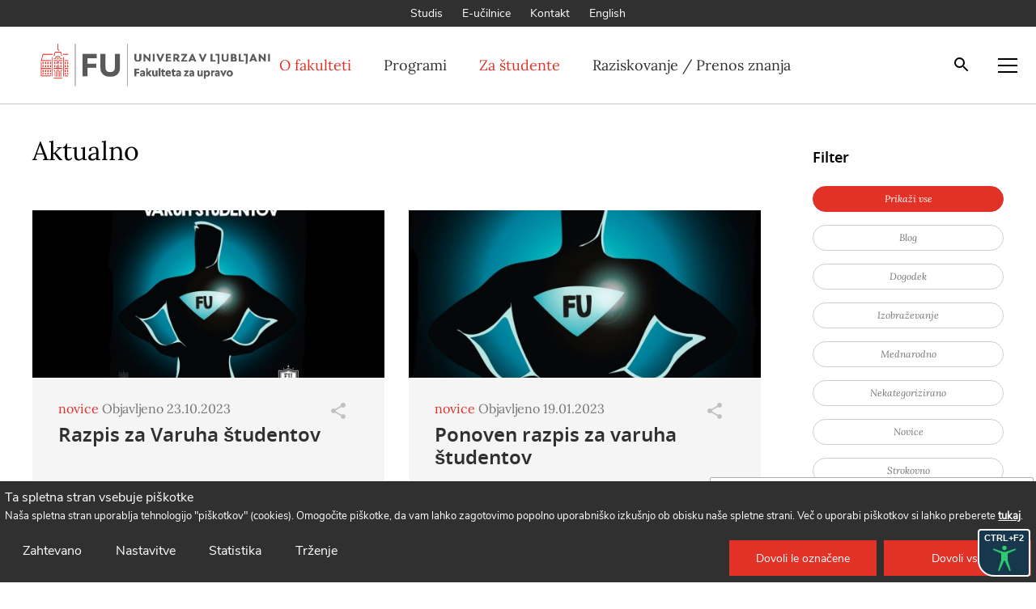

--- FILE ---
content_type: text/html; charset=UTF-8
request_url: https://www.fu.uni-lj.si/aktualno/?tag=496
body_size: 20107
content:
<!DOCTYPE html>
<html lang="sl" xml:lang="sl" xmlns="http://www.w3.org/1999/xhtml">
<head>
    <meta http-equiv="content-type" content="text/html; charset=UTF-8" />
    <meta http-equiv="X-UA-Compatible" content="IE=edge">
    <meta name="viewport" content="width=device-width, initial-scale=1, shrink-to-fit=no">
    <meta name="format-detection" content="telephone=no">
    <meta content="Fakulteta-za-upravo" name="application-name">
    <meta content="Fakulteta-za-upravo" name="Description">
    <meta content="Fakulteta-za-upravo" name="author">
    <meta content="#ffffff" name="theme-color">
    <meta content="#ffffff" name="msapplication-navbutton-color"/>
    <meta content="#2d89ef" name="msapplication-TileColor">
    <meta content="black-translucent" name="apple-mobile-web-app-status-bar-style">
    <meta content="Fakulteta-za-upravo" name="apple-mobile-web-app-capable">

    <!-- Custom CSS - Uros -->
    <link rel='stylesheet' href='https://www.fu.uni-lj.si/wp-content/themes/fakulteta-za-upravo/custom.css' type='text/css' media='all' />

    <script src="https://ajax.googleapis.com/ajax/libs/jquery/3.6.0/jquery.min.js"></script>

    <meta name='robots' content='index, follow, max-image-preview:large, max-snippet:-1, max-video-preview:-1' />
<link rel="alternate" href="https://www.fu.uni-lj.si/aktualno/" hreflang="sl" />
<link rel="alternate" href="https://www.fu.uni-lj.si/en/news-events/" hreflang="en" />

	<!-- This site is optimized with the Yoast SEO plugin v18.5.1 - https://yoast.com/wordpress/plugins/seo/ -->
	<title>Aktualno - Fakulteta za upravo</title>
	<link rel="canonical" href="https://www.fu.uni-lj.si/aktualno/" />
	<meta property="og:locale" content="sl_SI" />
	<meta property="og:locale:alternate" content="en_US" />
	<meta property="og:type" content="article" />
	<meta property="og:title" content="Aktualno - Fakulteta za upravo" />
	<meta property="og:url" content="https://www.fu.uni-lj.si/aktualno/" />
	<meta property="og:site_name" content="Fakulteta za upravo" />
	<meta property="article:publisher" content="https://www.facebook.com/fakulteta.za.upravo" />
	<meta property="article:modified_time" content="2026-01-06T12:15:58+00:00" />
	<meta name="twitter:card" content="summary_large_image" />
	<script type="application/ld+json" class="yoast-schema-graph">{"@context":"https://schema.org","@graph":[{"@type":"WebSite","@id":"https://www.fu.uni-lj.si/#website","url":"https://www.fu.uni-lj.si/","name":"Fakulteta za upravo","description":"","potentialAction":[{"@type":"SearchAction","target":{"@type":"EntryPoint","urlTemplate":"https://www.fu.uni-lj.si/?s={search_term_string}"},"query-input":"required name=search_term_string"}],"inLanguage":"sl-SI"},{"@type":"WebPage","@id":"https://www.fu.uni-lj.si/aktualno/#webpage","url":"https://www.fu.uni-lj.si/aktualno/","name":"Aktualno - Fakulteta za upravo","isPartOf":{"@id":"https://www.fu.uni-lj.si/#website"},"datePublished":"2020-06-17T04:35:15+00:00","dateModified":"2026-01-06T12:15:58+00:00","breadcrumb":{"@id":"https://www.fu.uni-lj.si/aktualno/#breadcrumb"},"inLanguage":"sl-SI","potentialAction":[{"@type":"ReadAction","target":["https://www.fu.uni-lj.si/aktualno/"]}]},{"@type":"BreadcrumbList","@id":"https://www.fu.uni-lj.si/aktualno/#breadcrumb","itemListElement":[{"@type":"ListItem","position":1,"name":"Home","item":"https://www.fu.uni-lj.si/"},{"@type":"ListItem","position":2,"name":"Aktualno"}]}]}</script>
	<!-- / Yoast SEO plugin. -->


<style id='global-styles-inline-css' type='text/css'>
body{--wp--preset--color--black: #000000;--wp--preset--color--cyan-bluish-gray: #abb8c3;--wp--preset--color--white: #ffffff;--wp--preset--color--pale-pink: #f78da7;--wp--preset--color--vivid-red: #cf2e2e;--wp--preset--color--luminous-vivid-orange: #ff6900;--wp--preset--color--luminous-vivid-amber: #fcb900;--wp--preset--color--light-green-cyan: #7bdcb5;--wp--preset--color--vivid-green-cyan: #00d084;--wp--preset--color--pale-cyan-blue: #8ed1fc;--wp--preset--color--vivid-cyan-blue: #0693e3;--wp--preset--color--vivid-purple: #9b51e0;--wp--preset--gradient--vivid-cyan-blue-to-vivid-purple: linear-gradient(135deg,rgba(6,147,227,1) 0%,rgb(155,81,224) 100%);--wp--preset--gradient--light-green-cyan-to-vivid-green-cyan: linear-gradient(135deg,rgb(122,220,180) 0%,rgb(0,208,130) 100%);--wp--preset--gradient--luminous-vivid-amber-to-luminous-vivid-orange: linear-gradient(135deg,rgba(252,185,0,1) 0%,rgba(255,105,0,1) 100%);--wp--preset--gradient--luminous-vivid-orange-to-vivid-red: linear-gradient(135deg,rgba(255,105,0,1) 0%,rgb(207,46,46) 100%);--wp--preset--gradient--very-light-gray-to-cyan-bluish-gray: linear-gradient(135deg,rgb(238,238,238) 0%,rgb(169,184,195) 100%);--wp--preset--gradient--cool-to-warm-spectrum: linear-gradient(135deg,rgb(74,234,220) 0%,rgb(151,120,209) 20%,rgb(207,42,186) 40%,rgb(238,44,130) 60%,rgb(251,105,98) 80%,rgb(254,248,76) 100%);--wp--preset--gradient--blush-light-purple: linear-gradient(135deg,rgb(255,206,236) 0%,rgb(152,150,240) 100%);--wp--preset--gradient--blush-bordeaux: linear-gradient(135deg,rgb(254,205,165) 0%,rgb(254,45,45) 50%,rgb(107,0,62) 100%);--wp--preset--gradient--luminous-dusk: linear-gradient(135deg,rgb(255,203,112) 0%,rgb(199,81,192) 50%,rgb(65,88,208) 100%);--wp--preset--gradient--pale-ocean: linear-gradient(135deg,rgb(255,245,203) 0%,rgb(182,227,212) 50%,rgb(51,167,181) 100%);--wp--preset--gradient--electric-grass: linear-gradient(135deg,rgb(202,248,128) 0%,rgb(113,206,126) 100%);--wp--preset--gradient--midnight: linear-gradient(135deg,rgb(2,3,129) 0%,rgb(40,116,252) 100%);--wp--preset--duotone--dark-grayscale: url('#wp-duotone-dark-grayscale');--wp--preset--duotone--grayscale: url('#wp-duotone-grayscale');--wp--preset--duotone--purple-yellow: url('#wp-duotone-purple-yellow');--wp--preset--duotone--blue-red: url('#wp-duotone-blue-red');--wp--preset--duotone--midnight: url('#wp-duotone-midnight');--wp--preset--duotone--magenta-yellow: url('#wp-duotone-magenta-yellow');--wp--preset--duotone--purple-green: url('#wp-duotone-purple-green');--wp--preset--duotone--blue-orange: url('#wp-duotone-blue-orange');--wp--preset--font-size--small: 13px;--wp--preset--font-size--medium: 20px;--wp--preset--font-size--large: 36px;--wp--preset--font-size--x-large: 42px;}.has-black-color{color: var(--wp--preset--color--black) !important;}.has-cyan-bluish-gray-color{color: var(--wp--preset--color--cyan-bluish-gray) !important;}.has-white-color{color: var(--wp--preset--color--white) !important;}.has-pale-pink-color{color: var(--wp--preset--color--pale-pink) !important;}.has-vivid-red-color{color: var(--wp--preset--color--vivid-red) !important;}.has-luminous-vivid-orange-color{color: var(--wp--preset--color--luminous-vivid-orange) !important;}.has-luminous-vivid-amber-color{color: var(--wp--preset--color--luminous-vivid-amber) !important;}.has-light-green-cyan-color{color: var(--wp--preset--color--light-green-cyan) !important;}.has-vivid-green-cyan-color{color: var(--wp--preset--color--vivid-green-cyan) !important;}.has-pale-cyan-blue-color{color: var(--wp--preset--color--pale-cyan-blue) !important;}.has-vivid-cyan-blue-color{color: var(--wp--preset--color--vivid-cyan-blue) !important;}.has-vivid-purple-color{color: var(--wp--preset--color--vivid-purple) !important;}.has-black-background-color{background-color: var(--wp--preset--color--black) !important;}.has-cyan-bluish-gray-background-color{background-color: var(--wp--preset--color--cyan-bluish-gray) !important;}.has-white-background-color{background-color: var(--wp--preset--color--white) !important;}.has-pale-pink-background-color{background-color: var(--wp--preset--color--pale-pink) !important;}.has-vivid-red-background-color{background-color: var(--wp--preset--color--vivid-red) !important;}.has-luminous-vivid-orange-background-color{background-color: var(--wp--preset--color--luminous-vivid-orange) !important;}.has-luminous-vivid-amber-background-color{background-color: var(--wp--preset--color--luminous-vivid-amber) !important;}.has-light-green-cyan-background-color{background-color: var(--wp--preset--color--light-green-cyan) !important;}.has-vivid-green-cyan-background-color{background-color: var(--wp--preset--color--vivid-green-cyan) !important;}.has-pale-cyan-blue-background-color{background-color: var(--wp--preset--color--pale-cyan-blue) !important;}.has-vivid-cyan-blue-background-color{background-color: var(--wp--preset--color--vivid-cyan-blue) !important;}.has-vivid-purple-background-color{background-color: var(--wp--preset--color--vivid-purple) !important;}.has-black-border-color{border-color: var(--wp--preset--color--black) !important;}.has-cyan-bluish-gray-border-color{border-color: var(--wp--preset--color--cyan-bluish-gray) !important;}.has-white-border-color{border-color: var(--wp--preset--color--white) !important;}.has-pale-pink-border-color{border-color: var(--wp--preset--color--pale-pink) !important;}.has-vivid-red-border-color{border-color: var(--wp--preset--color--vivid-red) !important;}.has-luminous-vivid-orange-border-color{border-color: var(--wp--preset--color--luminous-vivid-orange) !important;}.has-luminous-vivid-amber-border-color{border-color: var(--wp--preset--color--luminous-vivid-amber) !important;}.has-light-green-cyan-border-color{border-color: var(--wp--preset--color--light-green-cyan) !important;}.has-vivid-green-cyan-border-color{border-color: var(--wp--preset--color--vivid-green-cyan) !important;}.has-pale-cyan-blue-border-color{border-color: var(--wp--preset--color--pale-cyan-blue) !important;}.has-vivid-cyan-blue-border-color{border-color: var(--wp--preset--color--vivid-cyan-blue) !important;}.has-vivid-purple-border-color{border-color: var(--wp--preset--color--vivid-purple) !important;}.has-vivid-cyan-blue-to-vivid-purple-gradient-background{background: var(--wp--preset--gradient--vivid-cyan-blue-to-vivid-purple) !important;}.has-light-green-cyan-to-vivid-green-cyan-gradient-background{background: var(--wp--preset--gradient--light-green-cyan-to-vivid-green-cyan) !important;}.has-luminous-vivid-amber-to-luminous-vivid-orange-gradient-background{background: var(--wp--preset--gradient--luminous-vivid-amber-to-luminous-vivid-orange) !important;}.has-luminous-vivid-orange-to-vivid-red-gradient-background{background: var(--wp--preset--gradient--luminous-vivid-orange-to-vivid-red) !important;}.has-very-light-gray-to-cyan-bluish-gray-gradient-background{background: var(--wp--preset--gradient--very-light-gray-to-cyan-bluish-gray) !important;}.has-cool-to-warm-spectrum-gradient-background{background: var(--wp--preset--gradient--cool-to-warm-spectrum) !important;}.has-blush-light-purple-gradient-background{background: var(--wp--preset--gradient--blush-light-purple) !important;}.has-blush-bordeaux-gradient-background{background: var(--wp--preset--gradient--blush-bordeaux) !important;}.has-luminous-dusk-gradient-background{background: var(--wp--preset--gradient--luminous-dusk) !important;}.has-pale-ocean-gradient-background{background: var(--wp--preset--gradient--pale-ocean) !important;}.has-electric-grass-gradient-background{background: var(--wp--preset--gradient--electric-grass) !important;}.has-midnight-gradient-background{background: var(--wp--preset--gradient--midnight) !important;}.has-small-font-size{font-size: var(--wp--preset--font-size--small) !important;}.has-medium-font-size{font-size: var(--wp--preset--font-size--medium) !important;}.has-large-font-size{font-size: var(--wp--preset--font-size--large) !important;}.has-x-large-font-size{font-size: var(--wp--preset--font-size--x-large) !important;}
</style>
<link rel='stylesheet' id='cld-font-awesome-css'  href='https://www.fu.uni-lj.si/wp-content/plugins/comments-like-dislike/css/fontawesome/css/all.min.css?ver=1.1.6' type='text/css' media='all' />
<link rel='stylesheet' id='cld-frontend-css'  href='https://www.fu.uni-lj.si/wp-content/plugins/comments-like-dislike/css/cld-frontend.css?ver=1.1.6' type='text/css' media='all' />
<link rel='stylesheet' id='megamenu-css'  href='https://www.fu.uni-lj.si/wp-content/uploads/maxmegamenu/style_sl_si.css?ver=8159ed' type='text/css' media='all' />
<link rel='stylesheet' id='dashicons-css'  href='https://www.fu.uni-lj.si/wp-includes/css/dashicons.min.css?ver=5.9.12' type='text/css' media='all' />
<link rel='stylesheet' id='main_css-css'  href='https://www.fu.uni-lj.si/wp-content/themes/fakulteta-za-upravo/public/css/bundle.css?ver=1.7' type='text/css' media='all' />
<script type='text/javascript' src='https://www.fu.uni-lj.si/wp-includes/js/jquery/jquery.min.js?ver=3.6.0' id='jquery-core-js'></script>
<script type='text/javascript' src='https://www.fu.uni-lj.si/wp-includes/js/jquery/jquery-migrate.min.js?ver=3.3.2' id='jquery-migrate-js'></script>
<script type='text/javascript' id='cld-frontend-js-extra'>
/* <![CDATA[ */
var cld_js_object = {"admin_ajax_url":"https:\/\/www.fu.uni-lj.si\/wp-admin\/admin-ajax.php","admin_ajax_nonce":"1474ae5a9e"};
/* ]]> */
</script>
<script type='text/javascript' src='https://www.fu.uni-lj.si/wp-content/plugins/comments-like-dislike/js/cld-frontend.js?ver=1.1.6' id='cld-frontend-js'></script>
<style>a.cld-like-dislike-trigger {color: #4f4f4f;}span.cld-count-wrap {color: #4f4f4f;}</style><style>img.lazyload,img.lazyloading{
background-color: rgba(0,0,0,0);

opacity: 0.001; 
}
img.lazyload, img.lazyloaded {
opacity: 1;
-webkit-transition:opacity 300ms;
-moz-transition: opacity 300ms;
-ms-transition: opacity 300ms;
-o-transition: opacity 300ms;
transition: opacity 300ms;
}
iframe.lazyload, iframe.lazyloading{
display: block;
background-color: rgba(0,0,0,0);

}
</style><link rel="icon" href="https://www.fu.uni-lj.si/wp-content/uploads/2020/08/cropped-cropped-android-icon-192x192-1-32x32.png" sizes="32x32" />
<link rel="icon" href="https://www.fu.uni-lj.si/wp-content/uploads/2020/08/cropped-cropped-android-icon-192x192-1-192x192.png" sizes="192x192" />
<link rel="apple-touch-icon" href="https://www.fu.uni-lj.si/wp-content/uploads/2020/08/cropped-cropped-android-icon-192x192-1-180x180.png" />
<meta name="msapplication-TileImage" content="https://www.fu.uni-lj.si/wp-content/uploads/2020/08/cropped-cropped-android-icon-192x192-1-270x270.png" />
		<style type="text/css" id="wp-custom-css">
			/* PLOSCICA - START */
.ploscica li {
	text-align: left;
}

.page-id-1788 main {
	height: 1700px !important;
	}

.ploscica {
	background-color: #F5F5F5;
	border: 1px solid #DDD;
	border-radius: 3px;
	min-width: 320px;
	max-width: 320px;
	min-height:460px;
	max-height:460px;
	float: left;
	margin: 5px;
	padding: 5px;
	text-align: center;
	
	color: #000;
	font-weight: bold;
	font-size: 120%;
	font-family: "Noto Sans", sans-serif;
}

.ploscica-slika {
	width: 100%;
	margin: 0;
	padding: 0;
	min-height:190px;
	max-height:190px;
  background-color: #E5E5E5;
	border-radius: 3px;
  display: flex;
  justify-content: center;
  align-items: center;
	background-position:center;
}

.ploscica-naslov {
	padding: 25px 25px 25px 25px;
	text-align: left;
	color: #303030;
	font-family: "Noto Sans", sans-serif;
	font-size: 24px;
	font-weight: 600;
	min-height: 5em;
}

.ploscica-opis {
	padding: 0 25px;
	text-align: left;
	font-size: 16px;
  line-height: 1.6;
	color: #303030;
  font-family: "Lora", sans-serif;
  font-weight: 400;
}

/* PLOSCICA - END */



/* Hamburger menu */
.icon-menu {
	background-image:url("data:image/svg+xml;utf8,%3Csvg xmlns='http://www.w3.org/2000/svg' xmlns:xlink='http://www.w3.org/1999/xlink' width='24' height='24' viewBox='0 0 24 24' fill='rgb(0,0,0)'%3E%3Crect x='0' y='4' width='24' height='2' /%3E%3Crect x='0' y='12' width='24' height='2' /%3E%3Crect x='0' y='20' width='24' height='2' /%3E%3C/svg>");
}
.is-open-search .search-box {
	z-index:999;
}
.header-main__buttons .search-button {
	z-index:1001;
}
@media only screen and (min-width:1024px) {
	.search-box__btn {
		left:10px;
	} 
}

.header-main__logo img {
	max-width: 275% !important;
	width: 275% !important;
}

.news-list > .news-list__small {
	/* background-color: green; */
	display: none;
}
		</style>
		<style type="text/css">/** Mega Menu CSS: fs **/</style>

    <!-- accesibility "plugin" -->
    <script src="https://www.fu.uni-lj.si/wp-content/themes/fakulteta-za-upravo/acc_toolbar/app/minjs/common.min.js"></script>


    	<!-- Meta Pixel Code - 8.11.2022 -->
	<script>
	!function(f,b,e,v,n,t,s)
	{if(f.fbq)return;n=f.fbq=function(){n.callMethod?
	n.callMethod.apply(n,arguments):n.queue.push(arguments)};
	if(!f._fbq)f._fbq=n;n.push=n;n.loaded=!0;n.version='2.0';
	n.queue=[];t=b.createElement(e);t.async=!0;
	t.src=v;s=b.getElementsByTagName(e)[0];
	s.parentNode.insertBefore(t,s)}(window, document,'script',
	'https://connect.facebook.net/en_US/fbevents.js');
	fbq('init', '619237185162237');
	fbq('track', 'PageView');
	</script>
	<noscript><img class="lazyload"  height="1" width="1" style="display:none"
	 src="[data-uri]" data-src="https://www.facebook.com/tr?id=619237185162237&ev=PageView&noscript=1"
	/></noscript>
	<!-- End Meta Pixel Code -->




<!-- Google Universal Analytics + Google Analytics 4 - START -->
<!-- Global site tag (gtag.js) - Google Analytics -->
<script async src="https://www.googletagmanager.com/gtag/js?id=G-V2GZVKN720"></script>
<script>
  window.dataLayer = window.dataLayer || [];
  function gtag(){dataLayer.push(arguments);}
  gtag('js', new Date());

  gtag('config', 'G-V2GZVKN720');
</script>
<!-- Google Universal Analytics + Google Analytics 4 - END -->


    <script>
	$(function() {
	    // SKRIVANJE ODVECNIH THREE CARDS WITH LINKS.
	    // $(".swiper-slide a article div div h3:contains('skrito')").parents(".swiper-slide").hide(); // To ni dobro, ker moras pisati "skrito".
	    $(".swiper-slide a article div div h3").filter(function() { return $(this).text() === ""}).parents(".swiper-slide").hide();
	});
    </script>
    
    <style>
        body.mic-toolbox-contrast-soft section .swiper-pagination-bullet.swiper-pagination-bullet-active, 
        body.mic-toolbox-contrast-soft>:not(#mic-init-access-tool) section .swiper-pagination-bullet.swiper-pagination-bullet-active, 
        body.mic-toolbox-contrast-soft>:not(#mic-init-access-tool) :not(img) section .swiper-pagination-bullet.swiper-pagination-bullet-active {
            background-color: #e23228!important;
        }
        
        
        body.mic-toolbox-contrast-soft section .swiper-pagination-bullet, 
        body.mic-toolbox-contrast-soft>:not(#mic-init-access-tool) section .swiper-pagination-bullet, 
        body.mic-toolbox-contrast-soft>:not(#mic-init-access-tool) :not(img) section .swiper-pagination-bullet {
            border: 1px solid #e23228!important;
        }
    </style>

</head>
<body class="page-template page-template-templates page-template-news-listing-template page-template-templatesnews-listing-template-php page page-id-250 page-parent locale-sl-si mega-menu-header-menu">
<div class="loading">
    <div class="circle-1"></div>
    <div class="circle-2"></div>
</div>

<style type="text/css">
	#mc_container {
		display: none;
		position: fixed;
		bottom: 3px;
		right: 3px;
		padding: 0;
		border: 1px solid #ABB0B2;
		border-radius: 2px;
		width: 400px;
		max-width: 60%;
		max-height: 25%;
		text-align: center;
		z-index: 4;
		background-color: #FFF;
	}

	#label_naslov {
		font: 16px Helvetica,Arial,sans-serif;
		font-weight: bold;
	}

	#input_email {
		width: 97%;
		margin: 0 0 5px 0;
		padding: 0px 0.4em;
		font-family: "Open Sans","Helvetica Neue",Arial,Helvetica,Verdana,sans-serif;
		font-size: 15px;
		font-family: "Open Sans","Helvetica Neue",Arial,Helvetica,Verdana,sans-serif;
		border: 1px solid #ABB0B2;
		border-radius: 3px;
		color: #343434;
		background-color: #fff;
		height: 32px;
	}
	#input_email:focus {
		outline: 2px solid rgb(0, 96, 223);
	}

	#input_prijava {
		width: 97%;
		padding: 0;
		font: 13px Helvetica,Arial,sans-serif;
		margin: 0 0 10px 0;
		height: 32px;
		border: none;
		border-radius: 3px;
		letter-spacing: .03em;
		color: #fff;
		background-color: #E23228;
		cursor: pointer;
		transition: all 0.23s ease-in-out 0s;
	}

	#input_prijava:hover {
		/* background-color: #777777; */
		background-color: rgb(193,78,0);
	}

	#prijava-zapri {
		float:right;
		color: #ABB0B2;
		border: 1px solid #ABB0B2;
		border-radius: 50%;
		width: 28px;
		height: 28px;
		margin-right: 5px;
		cursor: pointer;
    margin-top: 8px;
	}
</style>

<div id="mc_container">
  <button id="prijava-zapri" onclick="prijava_zapri_clicked()">&#10006</button>
	<form action="https://www.fu.uni-lj.si/prijava.html" method="post" id="mc-embedded-subscribe-form" name="mc-embedded-subscribe-form" class="validate" target="_blank" novalidate>

		<div style="padding: 8px 0 0 0;">
			<label id="label_naslov" for="input_email">&nbsp;&nbsp;&nbsp;&nbsp;&nbsp;Prijava na e-novice</label>
		</div>
		<div>
			<input type="email" value="" name="EMAIL" class="email" id="input_email" placeholder="E-naslov" required />
		</div>

		<div>
			<input type="submit" value="Prijava" name="subscribe" id="input_prijava" class="button" /></div>
		</div>

	</form>
</div>

<script>
	function prijava_zapri_clicked() {
		$("#mc_container").hide(100);


		var date = new Date();
		date.setTime(date.getTime() + 8*60*60*1000); // 8 ur v ms.
		document.cookie = "prijava-hide=true; expires=" + date.toUTCString() + "; path=/";
	}

	$(function(){
		if (Cookies.get("prijava-hide") != "true") {
			$("#mc_container").show();
		}
	})
</script>

<style>
	.cookie-container {
		position: fixed;
		left: 0;
		right: 0;
		bottom: 0;
		margin: auto;
		padding: 8px 0;
		display: block;
		z-index: 997;
		color: #FFF;
	}
	.cookie_line {
		width: 99%;
		margin: auto;
	}
	.cookie_checkbox {
		appearance: checkbox;
		width: 1.1em;
		height: 1.1em;
	}
	#cookie_button_fu_all {
		/*
		background-color: #090;
		border: 1px solid #090;
		*/
		background-color: #e23228;
		margin-left: 5px;
	}
	#cookie_button_fu_all:hover {
		/* background-color: #070; */
		background-color: #cf2e2e;
	}
</style>

<div class="cookie-container" style="display:none; background-color:#303030; font-family:'Nunito Sans', sans-serif;">
	<div class="cookie_line" style="font-size:100%;">
		Ta spletna stran vsebuje piškotke
	</div>

	<div class="cookie_line" style="font-size:80%;">
		Naša spletna stran uporablja tehnologijo "piškotkov" (cookies). Omogočite piškotke, da vam lahko zagotovimo popolno uporabniško izkušnjo ob obisku naše spletne strani. Več o uporabi piškotkov si lahko preberete <a href="https://www.fu.uni-lj.si/politika-piskotkov/" target="_blank" style="font-weight:bold; text-decoration:underline;">tukaj</a>.
	</div>

	<div class="cookie_line" style="margin-top:20px;">
		<div style="float:left; width:50%; min-width:600px;">
			<input type="checkbox" class="cookie_checkbox" id="chkbx_nec" name="chkbx_nec" checked disabled /> <label for="chkbx_nec">Zahtevano</label>
			&nbsp;&nbsp;&nbsp;
			<input type="checkbox" class="cookie_checkbox" id="chkbx_set" name="chkbx_set" /> <label for="chkbx_set">Nastavitve</label>
			&nbsp;&nbsp;&nbsp;
			<input type="checkbox" class="cookie_checkbox" id="chkbx_sta" name="chkbx_sta" /> <label for="chkbx_sta">Statistika</label>
			&nbsp;&nbsp;&nbsp;
			<input type="checkbox" class="cookie_checkbox" id="chkbx_mar" name="chkbx_mar" /> <label for="chkbx_mar">Trženje</label>
		</div>
		<div style="float:right; width:40%; text-align:right;">
			<a id="cookie_button_fu_sel" class="btn : btn--white" href="javascript:void(0);" role="button" ><span>Dovoli le označene</span></a>
			<a id="cookie_button_fu_all" class="btn : btn--white" href="javascript:void(0);" role="button" ><span>Dovoli vse</span></a>
		</div>
	</div>


</div>


<script>
	$(function() {
		if (getCookie('cookie--set') != '1') {
			$("#cookie_button_fu_all").on("click", function() { piskoti_sprejmi("ALL"); });
			$("#cookie_button_fu_sel").on("click", function() { piskoti_sprejmi("SEL"); });
			$(".cookie-container").slideDown(100);
			//$(".cookie-container").css('visibility', 'visible'); // To dela za visibility:hidden.
		}
	});
	function piskoti_sprejmi(nacin) {
		$(".cookie-container").slideUp(300);
		document.cookie = "cookie--set=1; expires=Thu, 31 Dec 2099 12:00:00 UTC; path=/";
		
		if (nacin == "ALL" || document.getElementById("chkbx_sta").checked) {
			document.cookie = "cookie--stat=1; expires=Thu, 31 Dec 2099 12:00:00 UTC; path=/";
		}
	}
	function getCookie(cname) {
		var name = cname + "=";
		var ca = document.cookie.split(';');
		for(var i = 0; i <ca.length; i++) {
			var c = ca[i];
			while (c.charAt(0)==' ') {
				c = c.substring(1);
			}
			if (c.indexOf(name) == 0) {
				return c.substring(name.length,c.length);
			}
		}
		return "";
	}

</script>



<a href="#main-content" class="skip-to-content">Skoči na vsebino</a>

<header class="header-main">

  <div class="quick-nav : bg-gray-dark : text-center">
  <nav aria-label="Quick Navigation">
    <ul class="list-plain">
            <li>
        <a class="quick-nav__link : text--14 : font-nunito" href="https://studisfu.uni-lj.si" target="">Studis</a>
      </li>
            <li>
        <a class="quick-nav__link : text--14 : font-nunito" href="https://ucilnica-fu.uni-lj.si" target="">E-učilnice</a>
      </li>
            <li>
        <a class="quick-nav__link : text--14 : font-nunito" href="http://www.fu.uni-lj.si/o-fakulteti/kontakt" target="">Kontakt</a>
      </li>
            <li>
        <a class="quick-nav__link : text--14 : font-nunito" href="https://www.fu.uni-lj.si/en/news-events/" target="_self">English</a>
      </li>
          </ul>
  </nav>
</div>

  <div class="header-main__bottom" role="banner">


        <a href="https://www.fu.uni-lj.si" class="header-main__logo">
      <span class="sr-only">Univerza v Ljubljani Fakulteta za upravo</span>
      <img class="lazyload"   src="[data-uri]" data-src="https://www.fu.uni-lj.si/wp-content/uploads/2024/01/UL_FU_logoHOR-RGB_barv.png" alt="Univerza v Ljubljani Fakulteta za upravo">
    </a>
    

        <div id="mega-menu-wrap-header-menu" class="mega-menu-wrap"><div class="mega-menu-toggle"><div class="mega-toggle-blocks-left"></div><div class="mega-toggle-blocks-center"></div><div class="mega-toggle-blocks-right"><div class='mega-toggle-block mega-menu-toggle-animated-block mega-toggle-block-0' id='mega-toggle-block-0'><button aria-label="Toggle Menu" class="mega-toggle-animated mega-toggle-animated-slider" type="button" aria-expanded="false">
                  <span class="mega-toggle-animated-box">
                    <span class="mega-toggle-animated-inner"></span>
                  </span>
                </button></div></div></div><ul id="mega-menu-header-menu" class="mega-menu max-mega-menu mega-menu-horizontal mega-no-js" data-event="hover_intent" data-effect="fade_up" data-effect-speed="200" data-effect-mobile="disabled" data-effect-speed-mobile="0" data-panel-width=".footer-main__inner" data-mobile-force-width="false" data-second-click="go" data-document-click="collapse" data-vertical-behaviour="standard" data-breakpoint="1101" data-unbind="true" data-mobile-state="collapse_all" data-hover-intent-timeout="300" data-hover-intent-interval="100"><li class='mega-menu-item mega-menu-item-type-custom mega-menu-item-object-custom mega-current-menu-ancestor mega-menu-item-has-children mega-menu-megamenu mega-align-bottom-left mega-menu-grid mega-hide-arrow mega-disable-link mega-menu-item-17137' id='mega-menu-item-17137'><a class="mega-menu-link" tabindex="0" aria-haspopup="true" aria-expanded="false" role="button">O fakulteti<span class="mega-indicator"></span></a>
<ul class="mega-sub-menu">
<li class='mega-menu-row' id='mega-menu-17137-0'>
	<ul class="mega-sub-menu">
<li class='mega-menu-column mega-menu-columns-3-of-12' id='mega-menu-17137-0-0'>
		<ul class="mega-sub-menu">
<li class='mega-menu-item mega-menu-item-type-custom mega-menu-item-object-custom mega-current-menu-ancestor mega-current-menu-parent mega-menu-item-has-children mega-hide-arrow mega-disable-link mega-menu-item-17138' id='mega-menu-item-17138'><a class="mega-menu-link" tabindex="0">Splošno<span class="mega-indicator"></span></a>
			<ul class="mega-sub-menu">
<li class='mega-menu-item mega-menu-item-type-post_type mega-menu-item-object-page mega-menu-item-17139' id='mega-menu-item-17139'><a class="mega-menu-link" href="https://www.fu.uni-lj.si/o-fakulteti/splosno-o-nas/">Osebna izkaznica</a></li><li class='mega-menu-item mega-menu-item-type-post_type mega-menu-item-object-page mega-menu-item-17140' id='mega-menu-item-17140'><a class="mega-menu-link" href="https://www.fu.uni-lj.si/o-fakulteti/akreditacija-eapaa/">Akreditacija EAPAA</a></li><li class='mega-menu-item mega-menu-item-type-post_type mega-menu-item-object-page mega-menu-item-17141' id='mega-menu-item-17141'><a class="mega-menu-link" href="https://www.fu.uni-lj.si/o-fakulteti/javne-objave/">Javne objave</a></li><li class='mega-menu-item mega-menu-item-type-custom mega-menu-item-object-custom mega-menu-item-17142' id='mega-menu-item-17142'><a class="mega-menu-link" href="https://journals.uni-lj.si/CEPAR/index">Srednjeevropska revija za javno upravo (CEPAR)</a></li><li class='mega-menu-item mega-menu-item-type-post_type mega-menu-item-object-page mega-menu-item-17143' id='mega-menu-item-17143'><a class="mega-menu-link" href="https://www.fu.uni-lj.si/klub-alumnov/">Alumni</a></li><li class='mega-menu-item mega-menu-item-type-post_type mega-menu-item-object-page mega-current-menu-item mega-page_item mega-page-item-250 mega-current_page_item mega-menu-item-17144' id='mega-menu-item-17144'><a class="mega-menu-link" href="https://www.fu.uni-lj.si/aktualno/">Novice in dogodki</a></li><li class='mega-menu-item mega-menu-item-type-custom mega-menu-item-object-custom mega-menu-item-36312' id='mega-menu-item-36312'><a class="mega-menu-link" href="https://www.fu.uni-lj.si/wp-content/uploads/Virtualnisprehod/index.htm">Virtualni sprehod</a></li>			</ul>
</li>		</ul>
</li><li class='mega-menu-column mega-menu-columns-3-of-12' id='mega-menu-17137-0-1'>
		<ul class="mega-sub-menu">
<li class='mega-menu-item mega-menu-item-type-custom mega-menu-item-object-custom mega-menu-item-has-children mega-hide-arrow mega-disable-link mega-menu-item-17198' id='mega-menu-item-17198'><a class="mega-menu-link" tabindex="0">Zaposleni<span class="mega-indicator"></span></a>
			<ul class="mega-sub-menu">
<li class='mega-menu-item mega-menu-item-type-post_type mega-menu-item-object-page mega-menu-item-17146' id='mega-menu-item-17146'><a class="mega-menu-link" href="https://www.fu.uni-lj.si/o-fakulteti/zaposleni/pedagogi/">Pedagogi in raziskovalci</a></li><li class='mega-menu-item mega-menu-item-type-post_type mega-menu-item-object-page mega-menu-item-17147' id='mega-menu-item-17147'><a class="mega-menu-link" href="https://www.fu.uni-lj.si/o-fakulteti/zaposleni/strokovne-sluzbe/">Strokovne službe</a></li>			</ul>
</li>		</ul>
</li><li class='mega-menu-column mega-menu-columns-3-of-12' id='mega-menu-17137-0-2'>
		<ul class="mega-sub-menu">
<li class='mega-menu-item mega-menu-item-type-custom mega-menu-item-object-custom mega-menu-item-has-children mega-hide-arrow mega-disable-link mega-menu-item-17148' id='mega-menu-item-17148'><a class="mega-menu-link" tabindex="0">Organizacijske enote<span class="mega-indicator"></span></a>
			<ul class="mega-sub-menu">
<li class='mega-menu-item mega-menu-item-type-custom mega-menu-item-object-custom mega-menu-item-26582' id='mega-menu-item-26582'><a class="mega-menu-link" href="https://www.fu.uni-lj.si/zalozba/">Založba</a></li><li class='mega-menu-item mega-menu-item-type-post_type mega-menu-item-object-page mega-menu-item-17150' id='mega-menu-item-17150'><a class="mega-menu-link" href="https://www.fu.uni-lj.si/knjiznica/">Knjižnica</a></li><li class='mega-menu-item mega-menu-item-type-post_type mega-menu-item-object-page mega-menu-item-17151' id='mega-menu-item-17151'><a class="mega-menu-link" href="https://www.fu.uni-lj.si/crpo/">Center za razvoj pedagoške odličnosti (CRPO)</a></li>			</ul>
</li>		</ul>
</li><li class='mega-menu-column mega-menu-columns-3-of-12' id='mega-menu-17137-0-3'>
		<ul class="mega-sub-menu">
<li class='mega-menu-item mega-menu-item-type-custom mega-menu-item-object-custom mega-menu-item-has-children mega-menu-item-36057' id='mega-menu-item-36057'><a class="mega-menu-link" href="https://www.fu.uni-lj.si/najem-prostorov/">Najem prostorov<span class="mega-indicator"></span></a>
			<ul class="mega-sub-menu">
<li class='mega-menu-item mega-menu-item-type-custom mega-menu-item-object-custom mega-menu-item-36065' id='mega-menu-item-36065'><a class="mega-menu-link" href="https://www.fu.uni-lj.si/najem-prostorov/predstavitev-prostorov/">Predstavitev prostorov</a></li><li class='mega-menu-item mega-menu-item-type-custom mega-menu-item-object-custom mega-menu-item-36066' id='mega-menu-item-36066'><a class="mega-menu-link" href="https://www.fu.uni-lj.si/najem-prostorov/cenik/">Cenik</a></li><li class='mega-menu-item mega-menu-item-type-custom mega-menu-item-object-custom mega-menu-item-36067' id='mega-menu-item-36067'><a class="mega-menu-link" href="https://www.fu.uni-lj.si/najem-prostorov/kontakt-za-najem-prostorov/">Pišite nam</a></li>			</ul>
</li>		</ul>
</li>	</ul>
</li></ul>
</li><li class='mega-menu-item mega-menu-item-type-custom mega-menu-item-object-custom mega-menu-item-has-children mega-menu-megamenu mega-align-bottom-left mega-menu-grid mega-hide-arrow mega-disable-link mega-menu-item-17152' id='mega-menu-item-17152'><a class="mega-menu-link" tabindex="0" aria-haspopup="true" aria-expanded="false" role="button">Programi<span class="mega-indicator"></span></a>
<ul class="mega-sub-menu">
<li class='mega-menu-row' id='mega-menu-17152-0'>
	<ul class="mega-sub-menu">
<li class='mega-menu-column mega-menu-columns-4-of-12' id='mega-menu-17152-0-0'>
		<ul class="mega-sub-menu">
<li class='mega-menu-item mega-menu-item-type-custom mega-menu-item-object-custom mega-menu-item-has-children mega-hide-arrow mega-disable-link mega-menu-item-17153' id='mega-menu-item-17153'><a class="mega-menu-link" tabindex="0">1. stopnja<span class="mega-indicator"></span></a>
			<ul class="mega-sub-menu">
<li class='mega-menu-item mega-menu-item-type-custom mega-menu-item-object-custom mega-menu-item-17157' id='mega-menu-item-17157'><a class="mega-menu-link" href="https://www.fu.uni-lj.si/programi/upravljanje-javnega-sektorja/">Upravljanje javnega sektorja</a></li><li class='mega-menu-item mega-menu-item-type-custom mega-menu-item-object-custom mega-menu-item-17158' id='mega-menu-item-17158'><a class="mega-menu-link" href="https://www.fu.uni-lj.si/programi/upravna-informatika/">Upravna informatika</a></li><li class='mega-menu-item mega-menu-item-type-custom mega-menu-item-object-custom mega-menu-item-17159' id='mega-menu-item-17159'><a class="mega-menu-link" href="https://www.fu.uni-lj.si/programi/uprava/">Uprava</a></li><li class='mega-menu-item mega-menu-item-type-custom mega-menu-item-object-custom mega-menu-item-17160' id='mega-menu-item-17160'><a class="mega-menu-link" href="https://www.fu.uni-lj.si/programi/esd/">E-študij - Uprava</a></li>			</ul>
</li>		</ul>
</li><li class='mega-menu-column mega-menu-columns-4-of-12' id='mega-menu-17152-0-1'>
		<ul class="mega-sub-menu">
<li class='mega-menu-item mega-menu-item-type-custom mega-menu-item-object-custom mega-menu-item-has-children mega-hide-arrow mega-disable-link mega-menu-item-17161' id='mega-menu-item-17161'><a class="mega-menu-link" tabindex="0">2. stopnja<span class="mega-indicator"></span></a>
			<ul class="mega-sub-menu">
<li class='mega-menu-item mega-menu-item-type-custom mega-menu-item-object-custom mega-menu-item-17162' id='mega-menu-item-17162'><a class="mega-menu-link" href="https://www.fu.uni-lj.si/programi/uprava-upravljanje-javnega-sektorja/">Uprava - Upravljanje javnega sektorja</a></li><li class='mega-menu-item mega-menu-item-type-custom mega-menu-item-object-custom mega-menu-item-17163' id='mega-menu-item-17163'><a class="mega-menu-link" href="https://www.fu.uni-lj.si/programi/management-v-upravi/">Management v upravi</a></li>			</ul>
</li>		</ul>
</li><li class='mega-menu-column mega-menu-columns-4-of-12' id='mega-menu-17152-0-2'>
		<ul class="mega-sub-menu">
<li class='mega-menu-item mega-menu-item-type-custom mega-menu-item-object-custom mega-menu-item-has-children mega-hide-arrow mega-disable-link mega-menu-item-17164' id='mega-menu-item-17164'><a class="mega-menu-link" tabindex="0">3. stopnja<span class="mega-indicator"></span></a>
			<ul class="mega-sub-menu">
<li class='mega-menu-item mega-menu-item-type-custom mega-menu-item-object-custom mega-menu-item-17165' id='mega-menu-item-17165'><a class="mega-menu-link" href="https://www.fu.uni-lj.si/programi/doktorski-upravljanje-in-ekonomika-javnega-sektorja/">Upravljanje in ekonomika javnega sektorja</a></li>			</ul>
</li>		</ul>
</li>	</ul>
</li></ul>
</li><li class='mega-menu-item mega-menu-item-type-custom mega-menu-item-object-custom mega-current-menu-ancestor mega-menu-item-has-children mega-menu-megamenu mega-align-bottom-left mega-menu-grid mega-hide-arrow mega-disable-link mega-menu-item-17166' id='mega-menu-item-17166'><a class="mega-menu-link" tabindex="0" aria-haspopup="true" aria-expanded="false" role="button">Za študente<span class="mega-indicator"></span></a>
<ul class="mega-sub-menu">
<li class='mega-menu-row' id='mega-menu-17166-0'>
	<ul class="mega-sub-menu">
<li class='mega-menu-column mega-menu-columns-4-of-12' id='mega-menu-17166-0-0'>
		<ul class="mega-sub-menu">
<li class='mega-menu-item mega-menu-item-type-custom mega-menu-item-object-custom mega-menu-item-has-children mega-hide-arrow mega-disable-link mega-menu-item-17167' id='mega-menu-item-17167'><a class="mega-menu-link" tabindex="0">Za študij<span class="mega-indicator"></span></a>
			<ul class="mega-sub-menu">
<li class='mega-menu-item mega-menu-item-type-post_type mega-menu-item-object-page mega-menu-item-17168' id='mega-menu-item-17168'><a class="mega-menu-link" href="https://www.fu.uni-lj.si/za-studente/pravilniki-in-obrazci/">Pravilniki in obrazci</a></li><li class='mega-menu-item mega-menu-item-type-post_type mega-menu-item-object-page mega-menu-item-17169' id='mega-menu-item-17169'><a class="mega-menu-link" href="https://www.fu.uni-lj.si/za-studente/pogoji-za-napredovanje/">Pogoji za napredovanje</a></li><li class='mega-menu-item mega-menu-item-type-post_type mega-menu-item-object-page mega-menu-item-17171' id='mega-menu-item-17171'><a class="mega-menu-link" href="https://www.fu.uni-lj.si/za-studente/ceniki/">Ceniki</a></li><li class='mega-menu-item mega-menu-item-type-post_type mega-menu-item-object-page mega-menu-item-17172' id='mega-menu-item-17172'><a class="mega-menu-link" href="https://www.fu.uni-lj.si/za-studente/zakljucna-dela/">Zaključna dela</a></li><li class='mega-menu-item mega-menu-item-type-post_type mega-menu-item-object-page mega-menu-item-17173' id='mega-menu-item-17173'><a class="mega-menu-link" href="https://www.fu.uni-lj.si/crpo/posebni-statusi/">Študenti s posebnimi potrebami in posebnim statusom</a></li>			</ul>
</li>		</ul>
</li><li class='mega-menu-column mega-menu-columns-4-of-12' id='mega-menu-17166-0-1'>
		<ul class="mega-sub-menu">
<li class='mega-menu-item mega-menu-item-type-custom mega-menu-item-object-custom mega-current-menu-ancestor mega-current-menu-parent mega-menu-item-has-children mega-hide-arrow mega-disable-link mega-menu-item-17174' id='mega-menu-item-17174'><a class="mega-menu-link" tabindex="0">Ob Študiju<span class="mega-indicator"></span></a>
			<ul class="mega-sub-menu">
<li class='mega-menu-item mega-menu-item-type-post_type mega-menu-item-object-page mega-menu-item-17175' id='mega-menu-item-17175'><a class="mega-menu-link" href="https://www.fu.uni-lj.si/mednarodno/izmenjave-studentov/">Mednarodne izmenjave</a></li><li class='mega-menu-item mega-menu-item-type-post_type mega-menu-item-object-page mega-menu-item-17176' id='mega-menu-item-17176'><a class="mega-menu-link" href="https://www.fu.uni-lj.si/crpo/tutorstvo/">Tutorstvo</a></li><li class='mega-menu-item mega-menu-item-type-post_type mega-menu-item-object-page mega-menu-item-17177' id='mega-menu-item-17177'><a class="mega-menu-link" href="https://www.fu.uni-lj.si/crpo/obstudijske-dejavnosti/">Obštudijske dejavnosti</a></li><li class='mega-menu-item mega-menu-item-type-post_type mega-menu-item-object-page mega-menu-item-17178' id='mega-menu-item-17178'><a class="mega-menu-link" href="https://www.fu.uni-lj.si/crpo/karierna-tocka/">Karierna točka</a></li><li class='mega-menu-item mega-menu-item-type-post_type mega-menu-item-object-page mega-menu-item-17179' id='mega-menu-item-17179'><a class="mega-menu-link" href="https://www.fu.uni-lj.si/revija-fu-tura/">Revija FU-TURA</a></li><li class='mega-menu-item mega-menu-item-type-post_type mega-menu-item-object-page mega-current-menu-item mega-page_item mega-page-item-250 mega-current_page_item mega-menu-item-35673' id='mega-menu-item-35673'><a class="mega-menu-link" href="https://www.fu.uni-lj.si/aktualno/">Novice</a></li><li class='mega-menu-item mega-menu-item-type-custom mega-menu-item-object-custom mega-menu-item-36133' id='mega-menu-item-36133'><a class="mega-menu-link" href="https://aplikacije.fu.uni-lj.si/">Anonimni forum</a></li>			</ul>
</li>		</ul>
</li><li class='mega-menu-column mega-menu-columns-4-of-12' id='mega-menu-17166-0-2'>
		<ul class="mega-sub-menu">
<li class='mega-menu-item mega-menu-item-type-custom mega-menu-item-object-custom mega-menu-item-has-children mega-hide-arrow mega-disable-link mega-menu-item-17180' id='mega-menu-item-17180'><a class="mega-menu-link" tabindex="0">Študentski združenji<span class="mega-indicator"></span></a>
			<ul class="mega-sub-menu">
<li class='mega-menu-item mega-menu-item-type-post_type mega-menu-item-object-page mega-menu-item-17181' id='mega-menu-item-17181'><a class="mega-menu-link" href="https://www.fu.uni-lj.si/za-studente/studentski-svet/">Študentski svet</a></li><li class='mega-menu-item mega-menu-item-type-post_type mega-menu-item-object-page mega-menu-item-17182' id='mega-menu-item-17182'><a class="mega-menu-link" href="https://www.fu.uni-lj.si/za-studente/studentska-organizacija/">Študentska organizacija</a></li>			</ul>
</li>		</ul>
</li>	</ul>
</li></ul>
</li><li class='mega-menu-item mega-menu-item-type-custom mega-menu-item-object-custom mega-menu-item-has-children mega-menu-megamenu mega-align-bottom-left mega-menu-grid mega-hide-arrow mega-disable-link mega-menu-item-17183' id='mega-menu-item-17183'><a class="mega-menu-link" tabindex="0" aria-haspopup="true" aria-expanded="false" role="button">Raziskovanje / Prenos znanja<span class="mega-indicator"></span></a>
<ul class="mega-sub-menu">
<li class='mega-menu-row' id='mega-menu-17183-0'>
	<ul class="mega-sub-menu">
<li class='mega-menu-column mega-menu-columns-3-of-12' id='mega-menu-17183-0-0'>
		<ul class="mega-sub-menu">
<li class='mega-menu-item mega-menu-item-type-post_type mega-menu-item-object-page mega-menu-item-has-children mega-menu-item-17184' id='mega-menu-item-17184'><a class="mega-menu-link" href="https://www.fu.uni-lj.si/raziskovanje-in-svetovanje/">O področju / na splošno<span class="mega-indicator"></span></a>
			<ul class="mega-sub-menu">
<li class='mega-menu-item mega-menu-item-type-post_type mega-menu-item-object-page mega-menu-item-17185' id='mega-menu-item-17185'><a class="mega-menu-link" href="https://www.fu.uni-lj.si/raziskovanje-in-svetovanje/raziskovalni-institut-fu/">Vsebine raziskovanja</a></li><li class='mega-menu-item mega-menu-item-type-post_type mega-menu-item-object-page mega-menu-item-17186' id='mega-menu-item-17186'><a class="mega-menu-link" href="https://www.fu.uni-lj.si/raziskovanje-in-svetovanje/raziskovalci-in-publikacije/">Raziskovalci</a></li>			</ul>
</li>		</ul>
</li><li class='mega-menu-column mega-menu-columns-3-of-12' id='mega-menu-17183-0-1'>
		<ul class="mega-sub-menu">
<li class='mega-menu-item mega-menu-item-type-custom mega-menu-item-object-custom mega-menu-item-has-children mega-hide-arrow mega-disable-link mega-menu-item-17187' id='mega-menu-item-17187'><a class="mega-menu-link" tabindex="0">Projekti in dogodki<span class="mega-indicator"></span></a>
			<ul class="mega-sub-menu">
<li class='mega-menu-item mega-menu-item-type-post_type mega-menu-item-object-page mega-menu-item-17188' id='mega-menu-item-17188'><a class="mega-menu-link" href="https://www.fu.uni-lj.si/raziskovanje-in-svetovanje/raziskovalni-projekti/">Raziskovalni projekti</a></li><li class='mega-menu-item mega-menu-item-type-post_type mega-menu-item-object-page mega-menu-item-17189' id='mega-menu-item-17189'><a class="mega-menu-link" href="https://www.fu.uni-lj.si/raziskovanje-in-svetovanje/znanstveno-raziskovalni-dogodki/">Znanstveno-raziskovalni dogodki</a></li>			</ul>
</li>		</ul>
</li><li class='mega-menu-column mega-menu-columns-3-of-12' id='mega-menu-17183-0-2'>
		<ul class="mega-sub-menu">
<li class='mega-menu-item mega-menu-item-type-post_type mega-menu-item-object-page mega-menu-item-has-children mega-menu-item-17190' id='mega-menu-item-17190'><a class="mega-menu-link" href="https://www.fu.uni-lj.si/raziskovanje-in-svetovanje/prenos-znanja/">Prenos znanja<span class="mega-indicator"></span></a>
			<ul class="mega-sub-menu">
<li class='mega-menu-item mega-menu-item-type-custom mega-menu-item-object-custom mega-menu-item-17191' id='mega-menu-item-17191'><a class="mega-menu-link" href="https://www.fu.uni-lj.si/svetovalno-izobrazevalni-center/">Svetovalno-izobraževalni center</a></li><li class='mega-menu-item mega-menu-item-type-post_type mega-menu-item-object-page mega-menu-item-23231' id='mega-menu-item-23231'><a class="mega-menu-link" href="https://www.fu.uni-lj.si/certifikat-duo/">Certifikat DUO<sup><span style="font-size:50%;">®</span></sup></a></li><li class='mega-menu-item mega-menu-item-type-post_type mega-menu-item-object-page mega-menu-item-32147' id='mega-menu-item-32147'><a class="mega-menu-link" href="https://www.fu.uni-lj.si/akademija-javnega-sektorja/">Akademija javnega sektorja</a></li><li class='mega-menu-item mega-menu-item-type-post_type mega-menu-item-object-page mega-menu-item-27332' id='mega-menu-item-27332'><a class="mega-menu-link" href="https://www.fu.uni-lj.si/dnevi-slovenske-uprave/">Dnevi slovenske uprave</a></li><li class='mega-menu-item mega-menu-item-type-post_type mega-menu-item-object-page mega-menu-item-32150' id='mega-menu-item-32150'><a class="mega-menu-link" href="https://www.fu.uni-lj.si/premik-naprej/">Premik naprej</a></li><li class='mega-menu-item mega-menu-item-type-custom mega-menu-item-object-custom mega-menu-item-22658' id='mega-menu-item-22658'><a class="mega-menu-link" href="https://upravna-svetovalnica.fu.uni-lj.si/">Upravna svetovalnica</a></li><li class='mega-menu-item mega-menu-item-type-post_type mega-menu-item-object-page mega-menu-item-18919' id='mega-menu-item-18919'><a class="mega-menu-link" href="https://www.fu.uni-lj.si/epso-priprave/">EPSO priprave</a></li><li class='mega-menu-item mega-menu-item-type-post_type mega-menu-item-object-page mega-menu-item-26741' id='mega-menu-item-26741'><a class="mega-menu-link" href="https://www.fu.uni-lj.si/konferenca_strokovnih_delavcev_ul/">Konferenca strokovnih delavcev UL</a></li>			</ul>
</li>		</ul>
</li><li class='mega-menu-column mega-menu-columns-3-of-12' id='mega-menu-17183-0-3'>
		<ul class="mega-sub-menu">
<li class='mega-menu-item mega-menu-item-type-post_type mega-menu-item-object-page mega-menu-item-has-children mega-menu-item-17192' id='mega-menu-item-17192'><a class="mega-menu-link" href="https://www.fu.uni-lj.si/mednarodno/">Mednarodno sodelovanje<span class="mega-indicator"></span></a>
			<ul class="mega-sub-menu">
<li class='mega-menu-item mega-menu-item-type-post_type mega-menu-item-object-page mega-menu-item-17193' id='mega-menu-item-17193'><a class="mega-menu-link" href="https://www.fu.uni-lj.si/mednarodno/izmenjave-studentov/">Izmenjave študentov</a></li><li class='mega-menu-item mega-menu-item-type-post_type mega-menu-item-object-page mega-menu-item-17194' id='mega-menu-item-17194'><a class="mega-menu-link" href="https://www.fu.uni-lj.si/mednarodno/izmenjave-uciteljev/">Izmenjave učiteljev</a></li><li class='mega-menu-item mega-menu-item-type-post_type mega-menu-item-object-page mega-menu-item-17195' id='mega-menu-item-17195'><a class="mega-menu-link" href="https://www.fu.uni-lj.si/raziskovanje-in-svetovanje/mednarodni-projekti/">Mednarodni projekti</a></li><li class='mega-menu-item mega-menu-item-type-post_type mega-menu-item-object-page mega-menu-item-17196' id='mega-menu-item-17196'><a class="mega-menu-link" href="https://www.fu.uni-lj.si/partnerske-univerze/">Partnerstva</a></li><li class='mega-menu-item mega-menu-item-type-post_type mega-menu-item-object-page mega-menu-item-17197' id='mega-menu-item-17197'><a class="mega-menu-link" href="https://www.fu.uni-lj.si/mednarodno/kontakt/">Kontakt</a></li>			</ul>
</li>		</ul>
</li>	</ul>
</li></ul>
</li></ul></div>
    

        <div class="header-main__buttons : d-flex : align-items-center">
      <div class="search-box">
        <form class="search-box__form" action="https://www.fu.uni-lj.si/iskalnik/" method="get">
          <input type="text" class="search-box__input-field" name="search" value="" autocomplete="off" placeholder="Vpišite iskalni niz">
          <button type="submit" class="search-box__btn">
            <span class="sr-only"> Iskalnik</span>
            
<i class="icon : icon-search" aria-hidden="true"></i>
          </button>
        </form>
      </div>

      <button class="search-button">
        <span class="sr-only"> Iskalnik</span>
        
<i class="icon : icon-search" aria-hidden="true"></i>
      </button>

      <button class="menu-button">
        <span class="sr-only">Odpri meni</span>
        
<i class="icon : icon-menu" aria-hidden="true"></i>
      </button>

    </div>
    

  </div>

  <div class="mega-menu" tabindex="-1">
  <div class="container">
    <nav aria-label="Mega Navigation">
      <ul class="list-plain : font-nunito">
        
        <li class="mega-menu__item">
          <div class="mega-menu__link : text--16 : level-1 " >
            <a href="#">O fakulteti</a>

                        <button class="mega-menu__arrow">
              <span class="sr-only">Odpri podmeni</span>
              <svg class="arrow" xmlns="http://www.w3.org/2000/svg" width="24" height="24" viewbox="0 0 24 24">
                <path d="M8.59 16.59L13.17 12 8.59 7.41 10 6l6 6-6 6z" />
              </svg>
              <svg
                class="close"
                xmlns="http://www.w3.org/2000/svg"
                width="24"
                height="24"
                viewBox="0 0 24 24"
                fill="none"
                stroke="currentColor"
                stroke-width="2"
                stroke-linecap="round"
                stroke-linejoin="round"
                class="feather feather-x"
              >
                <line x1="18" y1="6" x2="6" y2="18" />
                <line x1="6" y1="6" x2="18" y2="18" />
              </svg>
            </button>
                      </div>

                     <div class="mega-menu__dropdown" tabindex="-1">
                        <div class="mega-menu__back-link">
              
<i class="icon : icon-chevron-left" aria-hidden="true"></i>
              <strong>O fakulteti</strong>
            </div>
            
            <ul>
              
              <li class="mega-menu__item">
                <div class="mega-menu__link : text--16 : level-2" >
                  <a href="#">Splošno</a>

                                    <button class="mega-menu__arrow">
                    <span class="sr-only">Odpri podmeni</span>
                    <svg class="arrow" xmlns="http://www.w3.org/2000/svg" width="24" height="24" viewbox="0 0 24 24">
                      <path d="M8.59 16.59L13.17 12 8.59 7.41 10 6l6 6-6 6z" />
                    </svg>
                    <svg
                      class="close"
                      xmlns="http://www.w3.org/2000/svg"
                      width="24"
                      height="24"
                      viewBox="0 0 24 24"
                      fill="none"
                      stroke="currentColor"
                      stroke-width="2"
                      stroke-linecap="round"
                      stroke-linejoin="round"
                      class="feather feather-x"
                    >
                      <line x1="18" y1="6" x2="6" y2="18" />
                      <line x1="6" y1="6" x2="18" y2="18" />
                    </svg>
                  </button>
                                  </div>

                                 <div class="mega-menu__dropdown" tabindex="-1">
                                    <div class="mega-menu__back-link">
                    
<i class="icon : icon-chevron-left" aria-hidden="true"></i>
                    <strong>Splošno</strong>
                  </div>
                  
                  <ul>
                                        <li class="mega-menu__item">
                      <a class="mega-menu__link : text--16 : level-3" href="https://www.fu.uni-lj.si/o-fakulteti/splosno-o-nas/"
                        ><span>Osebna izkaznica</span></a
                      >
                    </li>
                                        <li class="mega-menu__item">
                      <a class="mega-menu__link : text--16 : level-3" href="https://www.fu.uni-lj.si/o-fakulteti/akreditacija-eapaa/"
                        ><span>Akreditacija EAPAA</span></a
                      >
                    </li>
                                        <li class="mega-menu__item">
                      <a class="mega-menu__link : text--16 : level-3" href="https://www.fu.uni-lj.si/o-fakulteti/javne-objave/"
                        ><span>Javne objave</span></a
                      >
                    </li>
                                        <li class="mega-menu__item">
                      <a class="mega-menu__link : text--16 : level-3" href="https://journals.uni-lj.si/CEPAR/index"
                        ><span>Srednjeevropska revija za javno upravo (CEPAR)</span></a
                      >
                    </li>
                                        <li class="mega-menu__item">
                      <a class="mega-menu__link : text--16 : level-3" href="https://www.fu.uni-lj.si/klub-alumnov/"
                        ><span>Alumni</span></a
                      >
                    </li>
                                        <li class="mega-menu__item is-active">
                      <a class="mega-menu__link : text--16 : level-3" href="https://www.fu.uni-lj.si/aktualno/"
                        ><span>Novice in dogodki</span></a
                      >
                    </li>
                                        <li class="mega-menu__item">
                      <a class="mega-menu__link : text--16 : level-3" href="https://www.fu.uni-lj.si/wp-content/uploads/Virtualnisprehod/index.htm"
                        ><span>Virtualni sprehod</span></a
                      >
                    </li>
                                      </ul>
                </div>
                               </li>

              
              <li class="mega-menu__item">
                <div class="mega-menu__link : text--16 : level-2" >
                  <a href="#">Zaposleni</a>

                                    <button class="mega-menu__arrow">
                    <span class="sr-only">Odpri podmeni</span>
                    <svg class="arrow" xmlns="http://www.w3.org/2000/svg" width="24" height="24" viewbox="0 0 24 24">
                      <path d="M8.59 16.59L13.17 12 8.59 7.41 10 6l6 6-6 6z" />
                    </svg>
                    <svg
                      class="close"
                      xmlns="http://www.w3.org/2000/svg"
                      width="24"
                      height="24"
                      viewBox="0 0 24 24"
                      fill="none"
                      stroke="currentColor"
                      stroke-width="2"
                      stroke-linecap="round"
                      stroke-linejoin="round"
                      class="feather feather-x"
                    >
                      <line x1="18" y1="6" x2="6" y2="18" />
                      <line x1="6" y1="6" x2="18" y2="18" />
                    </svg>
                  </button>
                                  </div>

                                 <div class="mega-menu__dropdown" tabindex="-1">
                                    <div class="mega-menu__back-link">
                    
<i class="icon : icon-chevron-left" aria-hidden="true"></i>
                    <strong>Zaposleni</strong>
                  </div>
                  
                  <ul>
                                        <li class="mega-menu__item">
                      <a class="mega-menu__link : text--16 : level-3" href="https://www.fu.uni-lj.si/o-fakulteti/zaposleni/pedagogi/"
                        ><span>Pedagogi in raziskovalci</span></a
                      >
                    </li>
                                        <li class="mega-menu__item">
                      <a class="mega-menu__link : text--16 : level-3" href="https://www.fu.uni-lj.si/o-fakulteti/zaposleni/strokovne-sluzbe/"
                        ><span>Strokovne službe</span></a
                      >
                    </li>
                                      </ul>
                </div>
                               </li>

              
              <li class="mega-menu__item">
                <div class="mega-menu__link : text--16 : level-2" >
                  <a href="#">Organizacijske enote</a>

                                    <button class="mega-menu__arrow">
                    <span class="sr-only">Odpri podmeni</span>
                    <svg class="arrow" xmlns="http://www.w3.org/2000/svg" width="24" height="24" viewbox="0 0 24 24">
                      <path d="M8.59 16.59L13.17 12 8.59 7.41 10 6l6 6-6 6z" />
                    </svg>
                    <svg
                      class="close"
                      xmlns="http://www.w3.org/2000/svg"
                      width="24"
                      height="24"
                      viewBox="0 0 24 24"
                      fill="none"
                      stroke="currentColor"
                      stroke-width="2"
                      stroke-linecap="round"
                      stroke-linejoin="round"
                      class="feather feather-x"
                    >
                      <line x1="18" y1="6" x2="6" y2="18" />
                      <line x1="6" y1="6" x2="18" y2="18" />
                    </svg>
                  </button>
                                  </div>

                                 <div class="mega-menu__dropdown" tabindex="-1">
                                    <div class="mega-menu__back-link">
                    
<i class="icon : icon-chevron-left" aria-hidden="true"></i>
                    <strong>Organizacijske enote</strong>
                  </div>
                  
                  <ul>
                                        <li class="mega-menu__item">
                      <a class="mega-menu__link : text--16 : level-3" href="https://www.fu.uni-lj.si/zalozba/"
                        ><span>Založba</span></a
                      >
                    </li>
                                        <li class="mega-menu__item">
                      <a class="mega-menu__link : text--16 : level-3" href="https://www.fu.uni-lj.si/knjiznica/"
                        ><span>Knjižnica</span></a
                      >
                    </li>
                                        <li class="mega-menu__item">
                      <a class="mega-menu__link : text--16 : level-3" href="https://www.fu.uni-lj.si/crpo/"
                        ><span>Center za razvoj pedagoške odličnosti (CRPO)</span></a
                      >
                    </li>
                                      </ul>
                </div>
                               </li>

              
              <li class="mega-menu__item">
                <div class="mega-menu__link : text--16 : level-2" >
                  <a href="https://www.fu.uni-lj.si/najem-prostorov/">Najem prostorov</a>

                                    <button class="mega-menu__arrow">
                    <span class="sr-only">Odpri podmeni</span>
                    <svg class="arrow" xmlns="http://www.w3.org/2000/svg" width="24" height="24" viewbox="0 0 24 24">
                      <path d="M8.59 16.59L13.17 12 8.59 7.41 10 6l6 6-6 6z" />
                    </svg>
                    <svg
                      class="close"
                      xmlns="http://www.w3.org/2000/svg"
                      width="24"
                      height="24"
                      viewBox="0 0 24 24"
                      fill="none"
                      stroke="currentColor"
                      stroke-width="2"
                      stroke-linecap="round"
                      stroke-linejoin="round"
                      class="feather feather-x"
                    >
                      <line x1="18" y1="6" x2="6" y2="18" />
                      <line x1="6" y1="6" x2="18" y2="18" />
                    </svg>
                  </button>
                                  </div>

                                 <div class="mega-menu__dropdown" tabindex="-1">
                                    <div class="mega-menu__back-link">
                    
<i class="icon : icon-chevron-left" aria-hidden="true"></i>
                    <strong>Najem prostorov</strong>
                  </div>
                  
                  <ul>
                                        <li class="mega-menu__item">
                      <a class="mega-menu__link : text--16 : level-3" href="https://www.fu.uni-lj.si/najem-prostorov/predstavitev-prostorov/"
                        ><span>Predstavitev prostorov</span></a
                      >
                    </li>
                                        <li class="mega-menu__item">
                      <a class="mega-menu__link : text--16 : level-3" href="https://www.fu.uni-lj.si/najem-prostorov/cenik/"
                        ><span>Cenik</span></a
                      >
                    </li>
                                        <li class="mega-menu__item">
                      <a class="mega-menu__link : text--16 : level-3" href="https://www.fu.uni-lj.si/najem-prostorov/kontakt-za-najem-prostorov/"
                        ><span>Pišite nam</span></a
                      >
                    </li>
                                      </ul>
                </div>
                               </li>

                          </ul>
          </div>
                   </li>

        
        <li class="mega-menu__item">
          <div class="mega-menu__link : text--16 : level-1 " >
            <a href="#">Programi</a>

                        <button class="mega-menu__arrow">
              <span class="sr-only">Odpri podmeni</span>
              <svg class="arrow" xmlns="http://www.w3.org/2000/svg" width="24" height="24" viewbox="0 0 24 24">
                <path d="M8.59 16.59L13.17 12 8.59 7.41 10 6l6 6-6 6z" />
              </svg>
              <svg
                class="close"
                xmlns="http://www.w3.org/2000/svg"
                width="24"
                height="24"
                viewBox="0 0 24 24"
                fill="none"
                stroke="currentColor"
                stroke-width="2"
                stroke-linecap="round"
                stroke-linejoin="round"
                class="feather feather-x"
              >
                <line x1="18" y1="6" x2="6" y2="18" />
                <line x1="6" y1="6" x2="18" y2="18" />
              </svg>
            </button>
                      </div>

                     <div class="mega-menu__dropdown" tabindex="-1">
                        <div class="mega-menu__back-link">
              
<i class="icon : icon-chevron-left" aria-hidden="true"></i>
              <strong>Programi</strong>
            </div>
            
            <ul>
              
              <li class="mega-menu__item">
                <div class="mega-menu__link : text--16 : level-2" >
                  <a href="#">1. stopnja</a>

                                    <button class="mega-menu__arrow">
                    <span class="sr-only">Odpri podmeni</span>
                    <svg class="arrow" xmlns="http://www.w3.org/2000/svg" width="24" height="24" viewbox="0 0 24 24">
                      <path d="M8.59 16.59L13.17 12 8.59 7.41 10 6l6 6-6 6z" />
                    </svg>
                    <svg
                      class="close"
                      xmlns="http://www.w3.org/2000/svg"
                      width="24"
                      height="24"
                      viewBox="0 0 24 24"
                      fill="none"
                      stroke="currentColor"
                      stroke-width="2"
                      stroke-linecap="round"
                      stroke-linejoin="round"
                      class="feather feather-x"
                    >
                      <line x1="18" y1="6" x2="6" y2="18" />
                      <line x1="6" y1="6" x2="18" y2="18" />
                    </svg>
                  </button>
                                  </div>

                                 <div class="mega-menu__dropdown" tabindex="-1">
                                    <div class="mega-menu__back-link">
                    
<i class="icon : icon-chevron-left" aria-hidden="true"></i>
                    <strong>1. stopnja</strong>
                  </div>
                  
                  <ul>
                                        <li class="mega-menu__item">
                      <a class="mega-menu__link : text--16 : level-3" href="https://www.fu.uni-lj.si/programi/upravljanje-javnega-sektorja/"
                        ><span>Upravljanje javnega sektorja</span></a
                      >
                    </li>
                                        <li class="mega-menu__item">
                      <a class="mega-menu__link : text--16 : level-3" href="https://www.fu.uni-lj.si/programi/upravna-informatika/"
                        ><span>Upravna informatika</span></a
                      >
                    </li>
                                        <li class="mega-menu__item">
                      <a class="mega-menu__link : text--16 : level-3" href="https://www.fu.uni-lj.si/programi/uprava/"
                        ><span>Uprava</span></a
                      >
                    </li>
                                        <li class="mega-menu__item">
                      <a class="mega-menu__link : text--16 : level-3" href="https://www.fu.uni-lj.si/programi/esd/"
                        ><span>E-študij - Uprava</span></a
                      >
                    </li>
                                      </ul>
                </div>
                               </li>

              
              <li class="mega-menu__item">
                <div class="mega-menu__link : text--16 : level-2" >
                  <a href="#">2. stopnja</a>

                                    <button class="mega-menu__arrow">
                    <span class="sr-only">Odpri podmeni</span>
                    <svg class="arrow" xmlns="http://www.w3.org/2000/svg" width="24" height="24" viewbox="0 0 24 24">
                      <path d="M8.59 16.59L13.17 12 8.59 7.41 10 6l6 6-6 6z" />
                    </svg>
                    <svg
                      class="close"
                      xmlns="http://www.w3.org/2000/svg"
                      width="24"
                      height="24"
                      viewBox="0 0 24 24"
                      fill="none"
                      stroke="currentColor"
                      stroke-width="2"
                      stroke-linecap="round"
                      stroke-linejoin="round"
                      class="feather feather-x"
                    >
                      <line x1="18" y1="6" x2="6" y2="18" />
                      <line x1="6" y1="6" x2="18" y2="18" />
                    </svg>
                  </button>
                                  </div>

                                 <div class="mega-menu__dropdown" tabindex="-1">
                                    <div class="mega-menu__back-link">
                    
<i class="icon : icon-chevron-left" aria-hidden="true"></i>
                    <strong>2. stopnja</strong>
                  </div>
                  
                  <ul>
                                        <li class="mega-menu__item">
                      <a class="mega-menu__link : text--16 : level-3" href="https://www.fu.uni-lj.si/programi/uprava-upravljanje-javnega-sektorja/"
                        ><span>Uprava - Upravljanje javnega sektorja</span></a
                      >
                    </li>
                                        <li class="mega-menu__item">
                      <a class="mega-menu__link : text--16 : level-3" href="https://www.fu.uni-lj.si/programi/management-v-upravi/"
                        ><span>Management v upravi</span></a
                      >
                    </li>
                                      </ul>
                </div>
                               </li>

              
              <li class="mega-menu__item">
                <div class="mega-menu__link : text--16 : level-2" >
                  <a href="#">3. stopnja</a>

                                    <button class="mega-menu__arrow">
                    <span class="sr-only">Odpri podmeni</span>
                    <svg class="arrow" xmlns="http://www.w3.org/2000/svg" width="24" height="24" viewbox="0 0 24 24">
                      <path d="M8.59 16.59L13.17 12 8.59 7.41 10 6l6 6-6 6z" />
                    </svg>
                    <svg
                      class="close"
                      xmlns="http://www.w3.org/2000/svg"
                      width="24"
                      height="24"
                      viewBox="0 0 24 24"
                      fill="none"
                      stroke="currentColor"
                      stroke-width="2"
                      stroke-linecap="round"
                      stroke-linejoin="round"
                      class="feather feather-x"
                    >
                      <line x1="18" y1="6" x2="6" y2="18" />
                      <line x1="6" y1="6" x2="18" y2="18" />
                    </svg>
                  </button>
                                  </div>

                                 <div class="mega-menu__dropdown" tabindex="-1">
                                    <div class="mega-menu__back-link">
                    
<i class="icon : icon-chevron-left" aria-hidden="true"></i>
                    <strong>3. stopnja</strong>
                  </div>
                  
                  <ul>
                                        <li class="mega-menu__item">
                      <a class="mega-menu__link : text--16 : level-3" href="https://www.fu.uni-lj.si/programi/doktorski-upravljanje-in-ekonomika-javnega-sektorja/"
                        ><span>Upravljanje in ekonomika javnega sektorja</span></a
                      >
                    </li>
                                      </ul>
                </div>
                               </li>

                          </ul>
          </div>
                   </li>

        
        <li class="mega-menu__item">
          <div class="mega-menu__link : text--16 : level-1 " >
            <a href="#">Za študente</a>

                        <button class="mega-menu__arrow">
              <span class="sr-only">Odpri podmeni</span>
              <svg class="arrow" xmlns="http://www.w3.org/2000/svg" width="24" height="24" viewbox="0 0 24 24">
                <path d="M8.59 16.59L13.17 12 8.59 7.41 10 6l6 6-6 6z" />
              </svg>
              <svg
                class="close"
                xmlns="http://www.w3.org/2000/svg"
                width="24"
                height="24"
                viewBox="0 0 24 24"
                fill="none"
                stroke="currentColor"
                stroke-width="2"
                stroke-linecap="round"
                stroke-linejoin="round"
                class="feather feather-x"
              >
                <line x1="18" y1="6" x2="6" y2="18" />
                <line x1="6" y1="6" x2="18" y2="18" />
              </svg>
            </button>
                      </div>

                     <div class="mega-menu__dropdown" tabindex="-1">
                        <div class="mega-menu__back-link">
              
<i class="icon : icon-chevron-left" aria-hidden="true"></i>
              <strong>Za študente</strong>
            </div>
            
            <ul>
              
              <li class="mega-menu__item">
                <div class="mega-menu__link : text--16 : level-2" >
                  <a href="#">Za študij</a>

                                    <button class="mega-menu__arrow">
                    <span class="sr-only">Odpri podmeni</span>
                    <svg class="arrow" xmlns="http://www.w3.org/2000/svg" width="24" height="24" viewbox="0 0 24 24">
                      <path d="M8.59 16.59L13.17 12 8.59 7.41 10 6l6 6-6 6z" />
                    </svg>
                    <svg
                      class="close"
                      xmlns="http://www.w3.org/2000/svg"
                      width="24"
                      height="24"
                      viewBox="0 0 24 24"
                      fill="none"
                      stroke="currentColor"
                      stroke-width="2"
                      stroke-linecap="round"
                      stroke-linejoin="round"
                      class="feather feather-x"
                    >
                      <line x1="18" y1="6" x2="6" y2="18" />
                      <line x1="6" y1="6" x2="18" y2="18" />
                    </svg>
                  </button>
                                  </div>

                                 <div class="mega-menu__dropdown" tabindex="-1">
                                    <div class="mega-menu__back-link">
                    
<i class="icon : icon-chevron-left" aria-hidden="true"></i>
                    <strong>Za študij</strong>
                  </div>
                  
                  <ul>
                                        <li class="mega-menu__item">
                      <a class="mega-menu__link : text--16 : level-3" href="https://www.fu.uni-lj.si/za-studente/pravilniki-in-obrazci/"
                        ><span>Pravilniki in obrazci</span></a
                      >
                    </li>
                                        <li class="mega-menu__item">
                      <a class="mega-menu__link : text--16 : level-3" href="https://www.fu.uni-lj.si/za-studente/pogoji-za-napredovanje/"
                        ><span>Pogoji za napredovanje</span></a
                      >
                    </li>
                                        <li class="mega-menu__item">
                      <a class="mega-menu__link : text--16 : level-3" href="https://www.fu.uni-lj.si/za-studente/ceniki/"
                        ><span>Ceniki</span></a
                      >
                    </li>
                                        <li class="mega-menu__item">
                      <a class="mega-menu__link : text--16 : level-3" href="https://www.fu.uni-lj.si/za-studente/zakljucna-dela/"
                        ><span>Zaključna dela</span></a
                      >
                    </li>
                                        <li class="mega-menu__item">
                      <a class="mega-menu__link : text--16 : level-3" href="https://www.fu.uni-lj.si/crpo/posebni-statusi/"
                        ><span>Študenti s posebnimi potrebami in posebnim statusom</span></a
                      >
                    </li>
                                      </ul>
                </div>
                               </li>

              
              <li class="mega-menu__item">
                <div class="mega-menu__link : text--16 : level-2" >
                  <a href="#">Ob Študiju</a>

                                    <button class="mega-menu__arrow">
                    <span class="sr-only">Odpri podmeni</span>
                    <svg class="arrow" xmlns="http://www.w3.org/2000/svg" width="24" height="24" viewbox="0 0 24 24">
                      <path d="M8.59 16.59L13.17 12 8.59 7.41 10 6l6 6-6 6z" />
                    </svg>
                    <svg
                      class="close"
                      xmlns="http://www.w3.org/2000/svg"
                      width="24"
                      height="24"
                      viewBox="0 0 24 24"
                      fill="none"
                      stroke="currentColor"
                      stroke-width="2"
                      stroke-linecap="round"
                      stroke-linejoin="round"
                      class="feather feather-x"
                    >
                      <line x1="18" y1="6" x2="6" y2="18" />
                      <line x1="6" y1="6" x2="18" y2="18" />
                    </svg>
                  </button>
                                  </div>

                                 <div class="mega-menu__dropdown" tabindex="-1">
                                    <div class="mega-menu__back-link">
                    
<i class="icon : icon-chevron-left" aria-hidden="true"></i>
                    <strong>Ob Študiju</strong>
                  </div>
                  
                  <ul>
                                        <li class="mega-menu__item">
                      <a class="mega-menu__link : text--16 : level-3" href="https://www.fu.uni-lj.si/mednarodno/izmenjave-studentov/"
                        ><span>Mednarodne izmenjave</span></a
                      >
                    </li>
                                        <li class="mega-menu__item">
                      <a class="mega-menu__link : text--16 : level-3" href="https://www.fu.uni-lj.si/crpo/tutorstvo/"
                        ><span>Tutorstvo</span></a
                      >
                    </li>
                                        <li class="mega-menu__item">
                      <a class="mega-menu__link : text--16 : level-3" href="https://www.fu.uni-lj.si/crpo/obstudijske-dejavnosti/"
                        ><span>Obštudijske dejavnosti</span></a
                      >
                    </li>
                                        <li class="mega-menu__item">
                      <a class="mega-menu__link : text--16 : level-3" href="https://www.fu.uni-lj.si/crpo/karierna-tocka/"
                        ><span>Karierna točka</span></a
                      >
                    </li>
                                        <li class="mega-menu__item">
                      <a class="mega-menu__link : text--16 : level-3" href="https://www.fu.uni-lj.si/revija-fu-tura/"
                        ><span>Revija FU-TURA</span></a
                      >
                    </li>
                                        <li class="mega-menu__item is-active">
                      <a class="mega-menu__link : text--16 : level-3" href="https://www.fu.uni-lj.si/aktualno/"
                        ><span>Novice</span></a
                      >
                    </li>
                                        <li class="mega-menu__item">
                      <a class="mega-menu__link : text--16 : level-3" href="https://aplikacije.fu.uni-lj.si/"
                        ><span>Anonimni forum</span></a
                      >
                    </li>
                                      </ul>
                </div>
                               </li>

              
              <li class="mega-menu__item">
                <div class="mega-menu__link : text--16 : level-2" >
                  <a href="#">Študentski združenji</a>

                                    <button class="mega-menu__arrow">
                    <span class="sr-only">Odpri podmeni</span>
                    <svg class="arrow" xmlns="http://www.w3.org/2000/svg" width="24" height="24" viewbox="0 0 24 24">
                      <path d="M8.59 16.59L13.17 12 8.59 7.41 10 6l6 6-6 6z" />
                    </svg>
                    <svg
                      class="close"
                      xmlns="http://www.w3.org/2000/svg"
                      width="24"
                      height="24"
                      viewBox="0 0 24 24"
                      fill="none"
                      stroke="currentColor"
                      stroke-width="2"
                      stroke-linecap="round"
                      stroke-linejoin="round"
                      class="feather feather-x"
                    >
                      <line x1="18" y1="6" x2="6" y2="18" />
                      <line x1="6" y1="6" x2="18" y2="18" />
                    </svg>
                  </button>
                                  </div>

                                 <div class="mega-menu__dropdown" tabindex="-1">
                                    <div class="mega-menu__back-link">
                    
<i class="icon : icon-chevron-left" aria-hidden="true"></i>
                    <strong>Študentski združenji</strong>
                  </div>
                  
                  <ul>
                                        <li class="mega-menu__item">
                      <a class="mega-menu__link : text--16 : level-3" href="https://www.fu.uni-lj.si/za-studente/studentski-svet/"
                        ><span>Študentski svet</span></a
                      >
                    </li>
                                        <li class="mega-menu__item">
                      <a class="mega-menu__link : text--16 : level-3" href="https://www.fu.uni-lj.si/za-studente/studentska-organizacija/"
                        ><span>Študentska organizacija</span></a
                      >
                    </li>
                                      </ul>
                </div>
                               </li>

                          </ul>
          </div>
                   </li>

        
        <li class="mega-menu__item">
          <div class="mega-menu__link : text--16 : level-1 " >
            <a href="#">Raziskovanje / Prenos znanja</a>

                        <button class="mega-menu__arrow">
              <span class="sr-only">Odpri podmeni</span>
              <svg class="arrow" xmlns="http://www.w3.org/2000/svg" width="24" height="24" viewbox="0 0 24 24">
                <path d="M8.59 16.59L13.17 12 8.59 7.41 10 6l6 6-6 6z" />
              </svg>
              <svg
                class="close"
                xmlns="http://www.w3.org/2000/svg"
                width="24"
                height="24"
                viewBox="0 0 24 24"
                fill="none"
                stroke="currentColor"
                stroke-width="2"
                stroke-linecap="round"
                stroke-linejoin="round"
                class="feather feather-x"
              >
                <line x1="18" y1="6" x2="6" y2="18" />
                <line x1="6" y1="6" x2="18" y2="18" />
              </svg>
            </button>
                      </div>

                     <div class="mega-menu__dropdown" tabindex="-1">
                        <div class="mega-menu__back-link">
              
<i class="icon : icon-chevron-left" aria-hidden="true"></i>
              <strong>Raziskovanje / Prenos znanja</strong>
            </div>
            
            <ul>
              
              <li class="mega-menu__item">
                <div class="mega-menu__link : text--16 : level-2" >
                  <a href="https://www.fu.uni-lj.si/raziskovanje-in-svetovanje/">O področju / na splošno</a>

                                    <button class="mega-menu__arrow">
                    <span class="sr-only">Odpri podmeni</span>
                    <svg class="arrow" xmlns="http://www.w3.org/2000/svg" width="24" height="24" viewbox="0 0 24 24">
                      <path d="M8.59 16.59L13.17 12 8.59 7.41 10 6l6 6-6 6z" />
                    </svg>
                    <svg
                      class="close"
                      xmlns="http://www.w3.org/2000/svg"
                      width="24"
                      height="24"
                      viewBox="0 0 24 24"
                      fill="none"
                      stroke="currentColor"
                      stroke-width="2"
                      stroke-linecap="round"
                      stroke-linejoin="round"
                      class="feather feather-x"
                    >
                      <line x1="18" y1="6" x2="6" y2="18" />
                      <line x1="6" y1="6" x2="18" y2="18" />
                    </svg>
                  </button>
                                  </div>

                                 <div class="mega-menu__dropdown" tabindex="-1">
                                    <div class="mega-menu__back-link">
                    
<i class="icon : icon-chevron-left" aria-hidden="true"></i>
                    <strong>O področju / na splošno</strong>
                  </div>
                  
                  <ul>
                                        <li class="mega-menu__item">
                      <a class="mega-menu__link : text--16 : level-3" href="https://www.fu.uni-lj.si/raziskovanje-in-svetovanje/raziskovalni-institut-fu/"
                        ><span>Vsebine raziskovanja</span></a
                      >
                    </li>
                                        <li class="mega-menu__item">
                      <a class="mega-menu__link : text--16 : level-3" href="https://www.fu.uni-lj.si/raziskovanje-in-svetovanje/raziskovalci-in-publikacije/"
                        ><span>Raziskovalci</span></a
                      >
                    </li>
                                      </ul>
                </div>
                               </li>

              
              <li class="mega-menu__item">
                <div class="mega-menu__link : text--16 : level-2" >
                  <a href="#">Projekti in dogodki</a>

                                    <button class="mega-menu__arrow">
                    <span class="sr-only">Odpri podmeni</span>
                    <svg class="arrow" xmlns="http://www.w3.org/2000/svg" width="24" height="24" viewbox="0 0 24 24">
                      <path d="M8.59 16.59L13.17 12 8.59 7.41 10 6l6 6-6 6z" />
                    </svg>
                    <svg
                      class="close"
                      xmlns="http://www.w3.org/2000/svg"
                      width="24"
                      height="24"
                      viewBox="0 0 24 24"
                      fill="none"
                      stroke="currentColor"
                      stroke-width="2"
                      stroke-linecap="round"
                      stroke-linejoin="round"
                      class="feather feather-x"
                    >
                      <line x1="18" y1="6" x2="6" y2="18" />
                      <line x1="6" y1="6" x2="18" y2="18" />
                    </svg>
                  </button>
                                  </div>

                                 <div class="mega-menu__dropdown" tabindex="-1">
                                    <div class="mega-menu__back-link">
                    
<i class="icon : icon-chevron-left" aria-hidden="true"></i>
                    <strong>Projekti in dogodki</strong>
                  </div>
                  
                  <ul>
                                        <li class="mega-menu__item">
                      <a class="mega-menu__link : text--16 : level-3" href="https://www.fu.uni-lj.si/raziskovanje-in-svetovanje/raziskovalni-projekti/"
                        ><span>Raziskovalni projekti</span></a
                      >
                    </li>
                                        <li class="mega-menu__item">
                      <a class="mega-menu__link : text--16 : level-3" href="https://www.fu.uni-lj.si/raziskovanje-in-svetovanje/znanstveno-raziskovalni-dogodki/"
                        ><span>Znanstveno-raziskovalni dogodki</span></a
                      >
                    </li>
                                      </ul>
                </div>
                               </li>

              
              <li class="mega-menu__item">
                <div class="mega-menu__link : text--16 : level-2" >
                  <a href="https://www.fu.uni-lj.si/raziskovanje-in-svetovanje/prenos-znanja/">Prenos znanja</a>

                                    <button class="mega-menu__arrow">
                    <span class="sr-only">Odpri podmeni</span>
                    <svg class="arrow" xmlns="http://www.w3.org/2000/svg" width="24" height="24" viewbox="0 0 24 24">
                      <path d="M8.59 16.59L13.17 12 8.59 7.41 10 6l6 6-6 6z" />
                    </svg>
                    <svg
                      class="close"
                      xmlns="http://www.w3.org/2000/svg"
                      width="24"
                      height="24"
                      viewBox="0 0 24 24"
                      fill="none"
                      stroke="currentColor"
                      stroke-width="2"
                      stroke-linecap="round"
                      stroke-linejoin="round"
                      class="feather feather-x"
                    >
                      <line x1="18" y1="6" x2="6" y2="18" />
                      <line x1="6" y1="6" x2="18" y2="18" />
                    </svg>
                  </button>
                                  </div>

                                 <div class="mega-menu__dropdown" tabindex="-1">
                                    <div class="mega-menu__back-link">
                    
<i class="icon : icon-chevron-left" aria-hidden="true"></i>
                    <strong>Prenos znanja</strong>
                  </div>
                  
                  <ul>
                                        <li class="mega-menu__item">
                      <a class="mega-menu__link : text--16 : level-3" href="https://www.fu.uni-lj.si/svetovalno-izobrazevalni-center/"
                        ><span>Svetovalno-izobraževalni center</span></a
                      >
                    </li>
                                        <li class="mega-menu__item">
                      <a class="mega-menu__link : text--16 : level-3" href="https://www.fu.uni-lj.si/certifikat-duo/"
                        ><span>Certifikat DUO<sup><span style="font-size:50%;">®</span></sup></span></a
                      >
                    </li>
                                        <li class="mega-menu__item">
                      <a class="mega-menu__link : text--16 : level-3" href="https://www.fu.uni-lj.si/akademija-javnega-sektorja/"
                        ><span>Akademija javnega sektorja</span></a
                      >
                    </li>
                                        <li class="mega-menu__item">
                      <a class="mega-menu__link : text--16 : level-3" href="https://www.fu.uni-lj.si/dnevi-slovenske-uprave/"
                        ><span>Dnevi slovenske uprave</span></a
                      >
                    </li>
                                        <li class="mega-menu__item">
                      <a class="mega-menu__link : text--16 : level-3" href="https://www.fu.uni-lj.si/premik-naprej/"
                        ><span>Premik naprej</span></a
                      >
                    </li>
                                        <li class="mega-menu__item">
                      <a class="mega-menu__link : text--16 : level-3" href="https://upravna-svetovalnica.fu.uni-lj.si/"
                        ><span>Upravna svetovalnica</span></a
                      >
                    </li>
                                        <li class="mega-menu__item">
                      <a class="mega-menu__link : text--16 : level-3" href="https://www.fu.uni-lj.si/epso-priprave/"
                        ><span>EPSO priprave</span></a
                      >
                    </li>
                                        <li class="mega-menu__item">
                      <a class="mega-menu__link : text--16 : level-3" href="https://www.fu.uni-lj.si/konferenca_strokovnih_delavcev_ul/"
                        ><span>Konferenca strokovnih delavcev UL</span></a
                      >
                    </li>
                                      </ul>
                </div>
                               </li>

              
              <li class="mega-menu__item">
                <div class="mega-menu__link : text--16 : level-2" >
                  <a href="https://www.fu.uni-lj.si/mednarodno/">Mednarodno sodelovanje</a>

                                    <button class="mega-menu__arrow">
                    <span class="sr-only">Odpri podmeni</span>
                    <svg class="arrow" xmlns="http://www.w3.org/2000/svg" width="24" height="24" viewbox="0 0 24 24">
                      <path d="M8.59 16.59L13.17 12 8.59 7.41 10 6l6 6-6 6z" />
                    </svg>
                    <svg
                      class="close"
                      xmlns="http://www.w3.org/2000/svg"
                      width="24"
                      height="24"
                      viewBox="0 0 24 24"
                      fill="none"
                      stroke="currentColor"
                      stroke-width="2"
                      stroke-linecap="round"
                      stroke-linejoin="round"
                      class="feather feather-x"
                    >
                      <line x1="18" y1="6" x2="6" y2="18" />
                      <line x1="6" y1="6" x2="18" y2="18" />
                    </svg>
                  </button>
                                  </div>

                                 <div class="mega-menu__dropdown" tabindex="-1">
                                    <div class="mega-menu__back-link">
                    
<i class="icon : icon-chevron-left" aria-hidden="true"></i>
                    <strong>Mednarodno sodelovanje</strong>
                  </div>
                  
                  <ul>
                                        <li class="mega-menu__item">
                      <a class="mega-menu__link : text--16 : level-3" href="https://www.fu.uni-lj.si/mednarodno/izmenjave-studentov/"
                        ><span>Izmenjave študentov</span></a
                      >
                    </li>
                                        <li class="mega-menu__item">
                      <a class="mega-menu__link : text--16 : level-3" href="https://www.fu.uni-lj.si/mednarodno/izmenjave-uciteljev/"
                        ><span>Izmenjave učiteljev</span></a
                      >
                    </li>
                                        <li class="mega-menu__item">
                      <a class="mega-menu__link : text--16 : level-3" href="https://www.fu.uni-lj.si/raziskovanje-in-svetovanje/mednarodni-projekti/"
                        ><span>Mednarodni projekti</span></a
                      >
                    </li>
                                        <li class="mega-menu__item">
                      <a class="mega-menu__link : text--16 : level-3" href="https://www.fu.uni-lj.si/partnerske-univerze/"
                        ><span>Partnerstva</span></a
                      >
                    </li>
                                        <li class="mega-menu__item">
                      <a class="mega-menu__link : text--16 : level-3" href="https://www.fu.uni-lj.si/mednarodno/kontakt/"
                        ><span>Kontakt</span></a
                      >
                    </li>
                                      </ul>
                </div>
                               </li>

                          </ul>
          </div>
                   </li>

              </ul>
      <ul class="list-plain : font-nunito : visible-tablet-p">
        <li class="quick-nav">
          <a href="#" class="quick-nav__placeholder : text--16">
            <span>Pomembne povezave</span>
            <div class="quick-nav__arrow">
              <svg xmlns="http://www.w3.org/2000/svg" width="24" height="24" viewbox="0 0 24 24">
                <path d="M8.59 16.59L13.17 12 8.59 7.41 10 6l6 6-6 6z" />
              </svg>
            </div>
          </a>

          <ul class="quick-nav__dropdown : bg-gray-dark">
                        <li>
              <a class="quick-nav__link : text--16 : font-nunito" href="https://studisfu.uni-lj.si" target="">Studis</a>
            </li>
                        <li>
              <a class="quick-nav__link : text--16 : font-nunito" href="https://ucilnica-fu.uni-lj.si" target="">E-učilnice</a>
            </li>
                        <li>
              <a class="quick-nav__link : text--16 : font-nunito" href="http://www.fu.uni-lj.si/o-fakulteti/kontakt" target="">Kontakt</a>
            </li>
                        <li>
              <a class="quick-nav__link : text--16 : font-nunito" href="https://www.fu.uni-lj.si/en/news-events/" target="_self">English</a>
            </li>
                      </ul>
        </li>
      </ul>
    </nav>
  </div>
</div>

</header>
    <main class="main">
        <section class="sc-general : sc-current-events : news-template" tabindex="-1" role="contentinfo" data-page="1">
            <div class="container : current-events">
                <div class="row : no-gutters">
                    <div class="col-md-3 : col-xs-12 : last-md">
                        <div class="visible-tablet-p">
                                 
<div class="title : title--h2-secondary : sc-current-events__title">
    <h2>Aktualno</h2>
  </div>
                        </div>
                        <aside class="sidebar">

  <!-- START : Sections -->
            <div class="sidebar__section ">
        <div class="sidebar__section-title">
             
<div class="title : title--h4">
    <h4>Filter</h4>
  </div>
          
<i class="icon : icon-chevron-down" aria-hidden="true"></i>
        </div>

        <div class="sidebar__content">
                    <div class="filter-buttons">
                        <a class="btn : btn--rounded : filter-button : is-active " href="https://www.fu.uni-lj.si/aktualno/" data-id="" role="button"><span>Prikaži vse</span></a>
                        <a class="btn : btn--rounded : filter-button " href="https://www.fu.uni-lj.si/aktualno/?category=761" data-id="761" role="button"><span>Blog</span></a>
                        <a class="btn : btn--rounded : filter-button " href="https://www.fu.uni-lj.si/aktualno/?category=20" data-id="20" role="button"><span>Dogodek</span></a>
                        <a class="btn : btn--rounded : filter-button " href="https://www.fu.uni-lj.si/aktualno/?category=24" data-id="24" role="button"><span>Izobraževanje</span></a>
                        <a class="btn : btn--rounded : filter-button " href="https://www.fu.uni-lj.si/aktualno/?category=73" data-id="73" role="button"><span>Mednarodno</span></a>
                        <a class="btn : btn--rounded : filter-button " href="https://www.fu.uni-lj.si/aktualno/?category=1" data-id="1" role="button"><span>Nekategorizirano</span></a>
                        <a class="btn : btn--rounded : filter-button " href="https://www.fu.uni-lj.si/aktualno/?category=22" data-id="22" role="button"><span>Novice</span></a>
                        <a class="btn : btn--rounded : filter-button " href="https://www.fu.uni-lj.si/aktualno/?category=26" data-id="26" role="button"><span>Strokovno</span></a>
                      </div>
          
          
                  </div>

      </div>
                <div class="sidebar__section ">
        <div class="sidebar__section-title">
             
<div class="title : title--h4">
    <h4>Oznake</h4>
  </div>
          
<i class="icon : icon-chevron-down" aria-hidden="true"></i>
        </div>

        <div class="sidebar__content">
          
                    <div class="tag-list">
                        <a href="https://www.fu.uni-lj.si/aktualno/?tag=1215" data-id="1215" class="tag ">1. stopnja</a>
                        <a href="https://www.fu.uni-lj.si/aktualno/?tag=1186" data-id="1186" class="tag ">ajs</a>
                        <a href="https://www.fu.uni-lj.si/aktualno/?tag=639" data-id="639" class="tag ">akademija javnega sektorja</a>
                        <a href="https://www.fu.uni-lj.si/aktualno/?tag=1067" data-id="1067" class="tag ">Akreditirane obštudijske dejavnosti</a>
                        <a href="https://www.fu.uni-lj.si/aktualno/?tag=46" data-id="46" class="tag ">alumni</a>
                        <a href="https://www.fu.uni-lj.si/aktualno/?tag=448" data-id="448" class="tag ">alumni klub</a>
                        <a href="https://www.fu.uni-lj.si/aktualno/?tag=1078" data-id="1078" class="tag ">anketa</a>
                        <a href="https://www.fu.uni-lj.si/aktualno/?tag=1076" data-id="1076" class="tag ">anketni vprašalnik</a>
                        <a href="https://www.fu.uni-lj.si/aktualno/?tag=966" data-id="966" class="tag ">anonimni forum</a>
                        <a href="https://www.fu.uni-lj.si/aktualno/?tag=1035" data-id="1035" class="tag ">asistent z doktoratom</a>
                        <a href="https://www.fu.uni-lj.si/aktualno/?tag=1112" data-id="1112" class="tag ">BIP</a>
                        <a href="https://www.fu.uni-lj.si/aktualno/?tag=759" data-id="759" class="tag ">blog</a>
                        <a href="https://www.fu.uni-lj.si/aktualno/?tag=729" data-id="729" class="tag ">bruci</a>
                        <a href="https://www.fu.uni-lj.si/aktualno/?tag=1225" data-id="1225" class="tag ">brucke</a>
                        <a href="https://www.fu.uni-lj.si/aktualno/?tag=1213" data-id="1213" class="tag ">CEEPUS</a>
                        <a href="https://www.fu.uni-lj.si/aktualno/?tag=1023" data-id="1023" class="tag ">celostna grafična podoba</a>
                        <a href="https://www.fu.uni-lj.si/aktualno/?tag=428" data-id="428" class="tag ">CEPAR</a>
                        <a href="https://www.fu.uni-lj.si/aktualno/?tag=1047" data-id="1047" class="tag ">certifikat</a>
                        <a href="https://www.fu.uni-lj.si/aktualno/?tag=1114" data-id="1114" class="tag ">človekove pravice</a>
                        <a href="https://www.fu.uni-lj.si/aktualno/?tag=825" data-id="825" class="tag ">Co-Gov</a>
                        <a href="https://www.fu.uni-lj.si/aktualno/?tag=392" data-id="392" class="tag ">coronavirus</a>
                        <a href="https://www.fu.uni-lj.si/aktualno/?tag=1074" data-id="1074" class="tag ">CRM</a>
                        <a href="https://www.fu.uni-lj.si/aktualno/?tag=1029" data-id="1029" class="tag ">CRPO</a>
                        <a href="https://www.fu.uni-lj.si/aktualno/?tag=774" data-id="774" class="tag ">dan založbe</a>
                        <a href="https://www.fu.uni-lj.si/aktualno/?tag=1088" data-id="1088" class="tag ">Dan Založbe Fakultete za upravo</a>
                        <a href="https://www.fu.uni-lj.si/aktualno/?tag=358" data-id="358" class="tag ">dekan</a>
                        <a href="https://www.fu.uni-lj.si/aktualno/?tag=1150" data-id="1150" class="tag ">delavn</a>
                        <a href="https://www.fu.uni-lj.si/aktualno/?tag=99" data-id="99" class="tag ">delavnica</a>
                        <a href="https://www.fu.uni-lj.si/aktualno/?tag=871" data-id="871" class="tag ">delovni čas</a>
                        <a href="https://www.fu.uni-lj.si/aktualno/?tag=1063" data-id="1063" class="tag ">digitalna orodja</a>
                        <a href="https://www.fu.uni-lj.si/aktualno/?tag=1082" data-id="1082" class="tag ">digitalna preobrazba za pametno javno upravljanje</a>
                        <a href="https://www.fu.uni-lj.si/aktualno/?tag=446" data-id="446" class="tag ">dijaki</a>
                        <a href="https://www.fu.uni-lj.si/aktualno/?tag=44" data-id="44" class="tag ">diploma</a>
                        <a href="https://www.fu.uni-lj.si/aktualno/?tag=450" data-id="450" class="tag ">diplomanti</a>
                        <a href="https://www.fu.uni-lj.si/aktualno/?tag=958" data-id="958" class="tag ">diplomiranje</a>
                        <a href="https://www.fu.uni-lj.si/aktualno/?tag=434" data-id="434" class="tag ">diplomsko delo</a>
                        <a href="https://www.fu.uni-lj.si/aktualno/?tag=942" data-id="942" class="tag ">dnevi odprtih vrat</a>
                        <a href="https://www.fu.uni-lj.si/aktualno/?tag=76" data-id="76" class="tag ">Dnevi slovenske uprave</a>
                        <a href="https://www.fu.uni-lj.si/aktualno/?tag=468" data-id="468" class="tag ">dobrodelna akcija</a>
                        <a href="https://www.fu.uni-lj.si/aktualno/?tag=1162" data-id="1162" class="tag ">Dobrodelni teden</a>
                        <a href="https://www.fu.uni-lj.si/aktualno/?tag=1037" data-id="1037" class="tag ">dodiplomski študij</a>
                        <a href="https://www.fu.uni-lj.si/aktualno/?tag=1086" data-id="1086" class="tag ">dogodek</a>
                        <a href="https://www.fu.uni-lj.si/aktualno/?tag=1123" data-id="1123" class="tag ">doktor znanosti</a>
                        <a href="https://www.fu.uni-lj.si/aktualno/?tag=48" data-id="48" class="tag ">doktorat</a>
                        <a href="https://www.fu.uni-lj.si/aktualno/?tag=976" data-id="976" class="tag ">doktorske disertacije</a>
                        <a href="https://www.fu.uni-lj.si/aktualno/?tag=1092" data-id="1092" class="tag ">doktorski študij</a>
                        <a href="https://www.fu.uni-lj.si/aktualno/?tag=847" data-id="847" class="tag ">domen gril</a>
                        <a href="https://www.fu.uni-lj.si/aktualno/?tag=1015" data-id="1015" class="tag ">donacija</a>
                        <a href="https://www.fu.uni-lj.si/aktualno/?tag=470" data-id="470" class="tag ">dražba</a>
                        <a href="https://www.fu.uni-lj.si/aktualno/?tag=1025" data-id="1025" class="tag ">državni izpit iz upravnega postopka</a>
                        <a href="https://www.fu.uni-lj.si/aktualno/?tag=1201" data-id="1201" class="tag ">dsu</a>
                        <a href="https://www.fu.uni-lj.si/aktualno/?tag=1141" data-id="1141" class="tag ">e-priročnik</a>
                        <a href="https://www.fu.uni-lj.si/aktualno/?tag=687" data-id="687" class="tag ">e-študij na daljavo</a>
                        <a href="https://www.fu.uni-lj.si/aktualno/?tag=1039" data-id="1039" class="tag ">e-učbenik</a>
                        <a href="https://www.fu.uni-lj.si/aktualno/?tag=1219" data-id="1219" class="tag ">EAPAA</a>
                        <a href="https://www.fu.uni-lj.si/aktualno/?tag=1188" data-id="1188" class="tag ">ekskurzija</a>
                        <a href="https://www.fu.uni-lj.si/aktualno/?tag=1146" data-id="1146" class="tag ">EPSO</a>
                        <a href="https://www.fu.uni-lj.si/aktualno/?tag=857" data-id="857" class="tag ">EPSO PRIPRAVE</a>
                        <a href="https://www.fu.uni-lj.si/aktualno/?tag=753" data-id="753" class="tag ">erasmus+</a>
                        <a href="https://www.fu.uni-lj.si/aktualno/?tag=438" data-id="438" class="tag ">EU</a>
                        <a href="https://www.fu.uni-lj.si/aktualno/?tag=835" data-id="835" class="tag ">EU institucije</a>
                        <a href="https://www.fu.uni-lj.si/aktualno/?tag=432" data-id="432" class="tag ">eutopa</a>
                        <a href="https://www.fu.uni-lj.si/aktualno/?tag=440" data-id="440" class="tag ">eutopia</a>
                        <a href="https://www.fu.uni-lj.si/aktualno/?tag=986" data-id="986" class="tag ">evropska unija</a>
                        <a href="https://www.fu.uni-lj.si/aktualno/?tag=1021" data-id="1021" class="tag ">Fakulteta za upravo</a>
                        <a href="https://www.fu.uni-lj.si/aktualno/?tag=1071" data-id="1071" class="tag ">finančno-računovodska služba</a>
                        <a href="https://www.fu.uni-lj.si/aktualno/?tag=1152" data-id="1152" class="tag ">ful povezani</a>
                        <a href="https://www.fu.uni-lj.si/aktualno/?tag=466" data-id="466" class="tag ">FulPovezani</a>
                        <a href="https://www.fu.uni-lj.si/aktualno/?tag=821" data-id="821" class="tag ">Futura</a>
                        <a href="https://www.fu.uni-lj.si/aktualno/?tag=464" data-id="464" class="tag ">gostujoče predavanje</a>
                        <a href="https://www.fu.uni-lj.si/aktualno/?tag=1107" data-id="1107" class="tag ">hackathon</a>
                        <a href="https://www.fu.uni-lj.si/aktualno/?tag=1094" data-id="1094" class="tag ">in memoriam</a>
                        <a href="https://www.fu.uni-lj.si/aktualno/?tag=1190" data-id="1190" class="tag ">info dnevi</a>
                        <a href="https://www.fu.uni-lj.si/aktualno/?tag=1033" data-id="1033" class="tag ">informacijski sistemi</a>
                        <a href="https://www.fu.uni-lj.si/aktualno/?tag=1053" data-id="1053" class="tag ">informatika</a>
                        <a href="https://www.fu.uni-lj.si/aktualno/?tag=916" data-id="916" class="tag ">informativa</a>
                        <a href="https://www.fu.uni-lj.si/aktualno/?tag=1182" data-id="1182" class="tag ">informativni dan</a>
                        <a href="https://www.fu.uni-lj.si/aktualno/?tag=599" data-id="599" class="tag ">informativni dnevi</a>
                        <a href="https://www.fu.uni-lj.si/aktualno/?tag=1100" data-id="1100" class="tag ">inovativnost</a>
                        <a href="https://www.fu.uni-lj.si/aktualno/?tag=394" data-id="394" class="tag ">international students</a>
                        <a href="https://www.fu.uni-lj.si/aktualno/?tag=103" data-id="103" class="tag ">Interreg A-RING</a>
                        <a href="https://www.fu.uni-lj.si/aktualno/?tag=829" data-id="829" class="tag ">intervju</a>
                        <a href="https://www.fu.uni-lj.si/aktualno/?tag=949" data-id="949" class="tag ">izbirnipredmeti. tržnica. predstavitev.</a>
                        <a href="https://www.fu.uni-lj.si/aktualno/?tag=864" data-id="864" class="tag ">izmenjava</a>
                        <a href="https://www.fu.uni-lj.si/aktualno/?tag=1209" data-id="1209" class="tag ">izmenjave</a>
                        <a href="https://www.fu.uni-lj.si/aktualno/?tag=1007" data-id="1007" class="tag ">izobraževalni program</a>
                        <a href="https://www.fu.uni-lj.si/aktualno/?tag=1061" data-id="1061" class="tag ">izobraževanje</a>
                        <a href="https://www.fu.uni-lj.si/aktualno/?tag=424" data-id="424" class="tag ">izpiti</a>
                        <a href="https://www.fu.uni-lj.si/aktualno/?tag=776" data-id="776" class="tag ">izpiti EPSO</a>
                        <a href="https://www.fu.uni-lj.si/aktualno/?tag=426" data-id="426" class="tag ">javni poziv</a>
                        <a href="https://www.fu.uni-lj.si/aktualno/?tag=1102" data-id="1102" class="tag ">javni sektor</a>
                        <a href="https://www.fu.uni-lj.si/aktualno/?tag=80" data-id="80" class="tag ">javno predavanje</a>
                        <a href="https://www.fu.uni-lj.si/aktualno/?tag=841" data-id="841" class="tag ">jernej buzeti</a>
                        <a href="https://www.fu.uni-lj.si/aktualno/?tag=732" data-id="732" class="tag ">Karierni centri UL</a>
                        <a href="https://www.fu.uni-lj.si/aktualno/?tag=655" data-id="655" class="tag ">knjižnica</a>
                        <a href="https://www.fu.uni-lj.si/aktualno/?tag=996" data-id="996" class="tag ">komuniciranje znanosti</a>
                        <a href="https://www.fu.uni-lj.si/aktualno/?tag=859" data-id="859" class="tag ">koncert</a>
                        <a href="https://www.fu.uni-lj.si/aktualno/?tag=734" data-id="734" class="tag ">konferenca</a>
                        <a href="https://www.fu.uni-lj.si/aktualno/?tag=374" data-id="374" class="tag ">koronavirus</a>
                        <a href="https://www.fu.uni-lj.si/aktualno/?tag=845" data-id="845" class="tag ">krvodajalska akcija</a>
                        <a href="https://www.fu.uni-lj.si/aktualno/?tag=833" data-id="833" class="tag ">lan umek</a>
                        <a href="https://www.fu.uni-lj.si/aktualno/?tag=878" data-id="878" class="tag ">literarni krožek</a>
                        <a href="https://www.fu.uni-lj.si/aktualno/?tag=1192" data-id="1192" class="tag ">magisterij</a>
                        <a href="https://www.fu.uni-lj.si/aktualno/?tag=964" data-id="964" class="tag ">magistrki</a>
                        <a href="https://www.fu.uni-lj.si/aktualno/?tag=1098" data-id="1098" class="tag ">magistrski študij</a>
                        <a href="https://www.fu.uni-lj.si/aktualno/?tag=436" data-id="436" class="tag ">magistrsko delo</a>
                        <a href="https://www.fu.uni-lj.si/aktualno/?tag=938" data-id="938" class="tag ">med</a>
                        <a href="https://www.fu.uni-lj.si/aktualno/?tag=64" data-id="64" class="tag ">mednarodno</a>
                        <a href="https://www.fu.uni-lj.si/aktualno/?tag=749" data-id="749" class="tag ">mentorstvo</a>
                        <a href="https://www.fu.uni-lj.si/aktualno/?tag=1043" data-id="1043" class="tag ">Microsoft Excel</a>
                        <a href="https://www.fu.uni-lj.si/aktualno/?tag=866" data-id="866" class="tag ">ministrstvo za javno upravo</a>
                        <a href="https://www.fu.uni-lj.si/aktualno/?tag=1065" data-id="1065" class="tag ">MJU</a>
                        <a href="https://www.fu.uni-lj.si/aktualno/?tag=1080" data-id="1080" class="tag ">mladi raziskovalec</a>
                        <a href="https://www.fu.uni-lj.si/aktualno/?tag=360" data-id="360" class="tag ">nagovor</a>
                        <a href="https://www.fu.uni-lj.si/aktualno/?tag=1090" data-id="1090" class="tag ">nagrada</a>
                        <a href="https://www.fu.uni-lj.si/aktualno/?tag=415" data-id="415" class="tag ">nagrade</a>
                        <a href="https://www.fu.uni-lj.si/aktualno/?tag=831" data-id="831" class="tag ">naj pedagog</a>
                        <a href="https://www.fu.uni-lj.si/aktualno/?tag=87" data-id="87" class="tag ">natečaj</a>
                        <a href="https://www.fu.uni-lj.si/aktualno/?tag=1229" data-id="1229" class="tag ">nemščina</a>
                        <a href="https://www.fu.uni-lj.si/aktualno/?tag=736" data-id="736" class="tag ">NISPAcee</a>
                        <a href="https://www.fu.uni-lj.si/aktualno/?tag=1084" data-id="1084" class="tag ">NOO ULTRA</a>
                        <a href="https://www.fu.uni-lj.si/aktualno/?tag=1199" data-id="1199" class="tag ">NOPSI</a>
                        <a href="https://www.fu.uni-lj.si/aktualno/?tag=1231" data-id="1231" class="tag ">nova izdaja</a>
                        <a href="https://www.fu.uni-lj.si/aktualno/?tag=498" data-id="498" class="tag ">novo leto</a>
                        <a href="https://www.fu.uni-lj.si/aktualno/?tag=362" data-id="362" class="tag ">novo študijsko leto</a>
                        <a href="https://www.fu.uni-lj.si/aktualno/?tag=456" data-id="456" class="tag ">obisk</a>
                        <a href="https://www.fu.uni-lj.si/aktualno/?tag=352" data-id="352" class="tag ">obštudijske dejavnosti</a>
                        <a href="https://www.fu.uni-lj.si/aktualno/?tag=1045" data-id="1045" class="tag ">odprta učna gradiva</a>
                        <a href="https://www.fu.uni-lj.si/aktualno/?tag=641" data-id="641" class="tag ">okrogla miza</a>
                        <a href="https://www.fu.uni-lj.si/aktualno/?tag=580" data-id="580" class="tag ">online pogovor</a>
                        <a href="https://www.fu.uni-lj.si/aktualno/?tag=396" data-id="396" class="tag ">online study</a>
                        <a href="https://www.fu.uni-lj.si/aktualno/?tag=101" data-id="101" class="tag ">pametna specializacija</a>
                        <a href="https://www.fu.uni-lj.si/aktualno/?tag=827" data-id="827" class="tag ">pedagogi</a>
                        <a href="https://www.fu.uni-lj.si/aktualno/?tag=970" data-id="970" class="tag ">piknik</a>
                        <a href="https://www.fu.uni-lj.si/aktualno/?tag=506" data-id="506" class="tag ">plebiscit</a>
                        <a href="https://www.fu.uni-lj.si/aktualno/?tag=816" data-id="816" class="tag ">podelitev</a>
                        <a href="https://www.fu.uni-lj.si/aktualno/?tag=699" data-id="699" class="tag ">podelitev diplom</a>
                        <a href="https://www.fu.uni-lj.si/aktualno/?tag=962" data-id="962" class="tag ">podiplomski</a>
                        <a href="https://www.fu.uni-lj.si/aktualno/?tag=472" data-id="472" class="tag ">pogovorni večer</a>
                        <a href="https://www.fu.uni-lj.si/aktualno/?tag=1174" data-id="1174" class="tag ">poletna šola</a>
                        <a href="https://www.fu.uni-lj.si/aktualno/?tag=980" data-id="980" class="tag ">poplave</a>
                        <a href="https://www.fu.uni-lj.si/aktualno/?tag=97" data-id="97" class="tag ">povabilo</a>
                        <a href="https://www.fu.uni-lj.si/aktualno/?tag=38" data-id="38" class="tag ">praksa</a>
                        <a href="https://www.fu.uni-lj.si/aktualno/?tag=354" data-id="354" class="tag ">praktikum</a>
                        <a href="https://www.fu.uni-lj.si/aktualno/?tag=851" data-id="851" class="tag ">pravica</a>
                        <a href="https://www.fu.uni-lj.si/aktualno/?tag=405" data-id="405" class="tag ">pravni krožek</a>
                        <a href="https://www.fu.uni-lj.si/aktualno/?tag=837" data-id="837" class="tag ">prednosti</a>
                        <a href="https://www.fu.uni-lj.si/aktualno/?tag=853" data-id="853" class="tag ">predsednica države</a>
                        <a href="https://www.fu.uni-lj.si/aktualno/?tag=444" data-id="444" class="tag ">predstavitev študija</a>
                        <a href="https://www.fu.uni-lj.si/aktualno/?tag=823" data-id="823" class="tag ">Premik naprej</a>
                        <a href="https://www.fu.uni-lj.si/aktualno/?tag=968" data-id="968" class="tag ">prešernova nagrada</a>
                        <a href="https://www.fu.uni-lj.si/aktualno/?tag=727" data-id="727" class="tag ">prijavni rok</a>
                        <a href="https://www.fu.uni-lj.si/aktualno/?tag=1176" data-id="1176" class="tag ">pripravništvo</a>
                        <a href="https://www.fu.uni-lj.si/aktualno/?tag=413" data-id="413" class="tag ">priznanja</a>
                        <a href="https://www.fu.uni-lj.si/aktualno/?tag=411" data-id="411" class="tag ">profesorji</a>
                        <a href="https://www.fu.uni-lj.si/aktualno/?tag=93" data-id="93" class="tag ">projekt</a>
                        <a href="https://www.fu.uni-lj.si/aktualno/?tag=1069" data-id="1069" class="tag ">prosta delovna mesta</a>
                        <a href="https://www.fu.uni-lj.si/aktualno/?tag=1207" data-id="1207" class="tag ">prosto delovne mesto</a>
                        <a href="https://www.fu.uni-lj.si/aktualno/?tag=91" data-id="91" class="tag ">prosto delovno mesto</a>
                        <a href="https://www.fu.uni-lj.si/aktualno/?tag=855" data-id="855" class="tag ">prostovoljstvo</a>
                        <a href="https://www.fu.uni-lj.si/aktualno/?tag=1227" data-id="1227" class="tag ">prva pomoč</a>
                        <a href="https://www.fu.uni-lj.si/aktualno/?tag=868" data-id="868" class="tag ">raziskovalci</a>
                        <a href="https://www.fu.uni-lj.si/aktualno/?tag=1013" data-id="1013" class="tag ">raziskovalec</a>
                        <a href="https://www.fu.uni-lj.si/aktualno/?tag=772" data-id="772" class="tag ">raziskovalni forum</a>
                        <a href="https://www.fu.uni-lj.si/aktualno/?tag=1059" data-id="1059" class="tag ">raziskovalni inštitut</a>
                        <a href="https://www.fu.uni-lj.si/aktualno/?tag=401" data-id="401" class="tag ">raziskovalni projekt</a>
                        <a href="https://www.fu.uni-lj.si/aktualno/?tag=1057" data-id="1057" class="tag ">raziskovalno delo</a>
                        <a href="https://www.fu.uni-lj.si/aktualno/?tag=399" data-id="399" class="tag ">razpis</a>
                        <a href="https://www.fu.uni-lj.si/aktualno/?tag=945" data-id="945" class="tag ">redni profesor</a>
                        <a href="https://www.fu.uni-lj.si/aktualno/?tag=673" data-id="673" class="tag ">rektor</a>
                        <a href="https://www.fu.uni-lj.si/aktualno/?tag=1217" data-id="1217" class="tag ">rektorjeva nagrada</a>
                        <a href="https://www.fu.uni-lj.si/aktualno/?tag=954" data-id="954" class="tag ">samovozečavozila</a>
                        <a href="https://www.fu.uni-lj.si/aktualno/?tag=778" data-id="778" class="tag ">seminar</a>
                        <a href="https://www.fu.uni-lj.si/aktualno/?tag=839" data-id="839" class="tag ">slabost</a>
                        <a href="https://www.fu.uni-lj.si/aktualno/?tag=508" data-id="508" class="tag ">slovenija</a>
                        <a href="https://www.fu.uni-lj.si/aktualno/?tag=1031" data-id="1031" class="tag ">Služba za informatiko</a>
                        <a href="https://www.fu.uni-lj.si/aktualno/?tag=988" data-id="988" class="tag ">spletni pogovor</a>
                        <a href="https://www.fu.uni-lj.si/aktualno/?tag=1051" data-id="1051" class="tag ">šport</a>
                        <a href="https://www.fu.uni-lj.si/aktualno/?tag=1049" data-id="1049" class="tag ">športnikom prijazno izobraževanje</a>
                        <a href="https://www.fu.uni-lj.si/aktualno/?tag=861" data-id="861" class="tag ">Srčna UL</a>
                        <a href="https://www.fu.uni-lj.si/aktualno/?tag=403" data-id="403" class="tag ">srečanje</a>
                        <a href="https://www.fu.uni-lj.si/aktualno/?tag=994" data-id="994" class="tag ">statistika</a>
                        <a href="https://www.fu.uni-lj.si/aktualno/?tag=984" data-id="984" class="tag ">štipendija</a>
                        <a href="https://www.fu.uni-lj.si/aktualno/?tag=36" data-id="36" class="tag ">strokovno</a>
                        <a href="https://www.fu.uni-lj.si/aktualno/?tag=95" data-id="95" class="tag ">študenti</a>
                        <a href="https://www.fu.uni-lj.si/aktualno/?tag=972" data-id="972" class="tag ">študentska organizacija</a>
                        <a href="https://www.fu.uni-lj.si/aktualno/?tag=992" data-id="992" class="tag ">študentska revija</a>
                        <a href="https://www.fu.uni-lj.si/aktualno/?tag=409" data-id="409" class="tag ">študentski svet</a>
                        <a href="https://www.fu.uni-lj.si/aktualno/?tag=982" data-id="982" class="tag ">študentsko delo</a>
                        <a href="https://www.fu.uni-lj.si/aktualno/?tag=960" data-id="960" class="tag ">študij</a>
                        <a href="https://www.fu.uni-lj.si/aktualno/?tag=372" data-id="372" class="tag ">študij na daljavo</a>
                        <a href="https://www.fu.uni-lj.si/aktualno/?tag=707" data-id="707" class="tag ">štue</a>
                        <a href="https://www.fu.uni-lj.si/aktualno/?tag=474" data-id="474" class="tag ">svetovalno-izobraževalni center</a>
                        <a href="https://www.fu.uni-lj.si/aktualno/?tag=670" data-id="670" class="tag ">tečaj</a>
                        <a href="https://www.fu.uni-lj.si/aktualno/?tag=460" data-id="460" class="tag ">teden univerze</a>
                        <a href="https://www.fu.uni-lj.si/aktualno/?tag=40" data-id="40" class="tag ">test</a>
                        <a href="https://www.fu.uni-lj.si/aktualno/?tag=500" data-id="500" class="tag ">tomaž kavčič</a>
                        <a href="https://www.fu.uni-lj.si/aktualno/?tag=504" data-id="504" class="tag ">tu sem doma</a>
                        <a href="https://www.fu.uni-lj.si/aktualno/?tag=66" data-id="66" class="tag ">tuji študenti</a>
                        <a href="https://www.fu.uni-lj.si/aktualno/?tag=1211" data-id="1211" class="tag ">tutor</a>
                        <a href="https://www.fu.uni-lj.si/aktualno/?tag=78" data-id="78" class="tag ">tutorstvo</a>
                        <a href="https://www.fu.uni-lj.si/aktualno/?tag=843" data-id="843" class="tag ">učbeniki</a>
                        <a href="https://www.fu.uni-lj.si/aktualno/?tag=637" data-id="637" class="tag ">UL</a>
                        <a href="https://www.fu.uni-lj.si/aktualno/?tag=990" data-id="990" class="tag ">umetna inteligenca</a>
                        <a href="https://www.fu.uni-lj.si/aktualno/?tag=1148" data-id="1148" class="tag ">UNI.MINDS</a>
                        <a href="https://www.fu.uni-lj.si/aktualno/?tag=635" data-id="635" class="tag ">Univerza v Ljubljani</a>
                        <a href="https://www.fu.uni-lj.si/aktualno/?tag=1055" data-id="1055" class="tag ">Uprava (VS)</a>
                        <a href="https://www.fu.uni-lj.si/aktualno/?tag=660" data-id="660" class="tag ">uprava gre v pravo smer</a>
                        <a href="https://www.fu.uni-lj.si/aktualno/?tag=1104" data-id="1104" class="tag ">Upravljanje javnega sektorja (UN)</a>
                        <a href="https://www.fu.uni-lj.si/aktualno/?tag=1096" data-id="1096" class="tag ">Upravljanje v EU</a>
                        <a href="https://www.fu.uni-lj.si/aktualno/?tag=887" data-id="887" class="tag ">upravna svetovalnica</a>
                        <a href="https://www.fu.uni-lj.si/aktualno/?tag=1027" data-id="1027" class="tag ">upravni postopek</a>
                        <a href="https://www.fu.uni-lj.si/aktualno/?tag=1139" data-id="1139" class="tag ">uvod</a>
                        <a href="https://www.fu.uni-lj.si/aktualno/?tag=1223" data-id="1223" class="tag ">uvod v študij</a>
                        <a href="https://www.fu.uni-lj.si/aktualno/?tag=452" data-id="452" class="tag ">vabilo</a>
                        <a href="https://www.fu.uni-lj.si/aktualno/?tag=496" data-id="496" class="tag : is-active">varuh študentov</a>
                        <a href="https://www.fu.uni-lj.si/aktualno/?tag=849" data-id="849" class="tag ">varuh študentovih pravic</a>
                        <a href="https://www.fu.uni-lj.si/aktualno/?tag=936" data-id="936" class="tag ">veleposlanik</a>
                        <a href="https://www.fu.uni-lj.si/aktualno/?tag=502" data-id="502" class="tag ">video</a>
                        <a href="https://www.fu.uni-lj.si/aktualno/?tag=442" data-id="442" class="tag ">virtualni karierni sejem</a>
                        <a href="https://www.fu.uni-lj.si/aktualno/?tag=458" data-id="458" class="tag ">virtualno</a>
                        <a href="https://www.fu.uni-lj.si/aktualno/?tag=895" data-id="895" class="tag ">vodstvo</a>
                        <a href="https://www.fu.uni-lj.si/aktualno/?tag=407" data-id="407" class="tag ">volitve</a>
                        <a href="https://www.fu.uni-lj.si/aktualno/?tag=1184" data-id="1184" class="tag ">vpis</a>
                        <a href="https://www.fu.uni-lj.si/aktualno/?tag=1121" data-id="1121" class="tag ">vseživljenjsko učenje</a>
                        <a href="https://www.fu.uni-lj.si/aktualno/?tag=974" data-id="974" class="tag ">zagovor</a>
                        <a href="https://www.fu.uni-lj.si/aktualno/?tag=956" data-id="956" class="tag ">zaključno delo</a>
                        <a href="https://www.fu.uni-lj.si/aktualno/?tag=42" data-id="42" class="tag ">zakonodaja</a>
                        <a href="https://www.fu.uni-lj.si/aktualno/?tag=356" data-id="356" class="tag ">založba</a>
                        <a href="https://www.fu.uni-lj.si/aktualno/?tag=1041" data-id="1041" class="tag ">Založba Fakultete za upravo</a>
                        <a href="https://www.fu.uni-lj.si/aktualno/?tag=1019" data-id="1019" class="tag ">Založba FU</a>
                        <a href="https://www.fu.uni-lj.si/aktualno/?tag=1135" data-id="1135" class="tag ">Založba UL</a>
                        <a href="https://www.fu.uni-lj.si/aktualno/?tag=462" data-id="462" class="tag ">zaposleni</a>
                        <a href="https://www.fu.uni-lj.si/aktualno/?tag=978" data-id="978" class="tag ">zaposlimo</a>
                        <a href="https://www.fu.uni-lj.si/aktualno/?tag=89" data-id="89" class="tag ">zaposlitev</a>
                        <a href="https://www.fu.uni-lj.si/aktualno/?tag=454" data-id="454" class="tag ">zimska šola</a>
                        <a href="https://www.fu.uni-lj.si/aktualno/?tag=1017" data-id="1017" class="tag ">znanstvena monografija</a>
                        <a href="https://www.fu.uni-lj.si/aktualno/?tag=430" data-id="430" class="tag ">znanstvena revija</a>
                        <a href="https://www.fu.uni-lj.si/aktualno/?tag=668" data-id="668" class="tag ">ZUP</a>
                      </div>
          
                  </div>

      </div>
                <div class="sidebar__section : hidden-tablet-p ">
        <div class="sidebar__section-title">
             
<div class="title : title--h4">
    <h4>Popularno</h4>
  </div>
          
<i class="icon : icon-chevron-down" aria-hidden="true"></i>
        </div>

        <div class="sidebar__content">
          
          
                    <article class="popular-news">
  <a href="https://www.fu.uni-lj.si/izobrazevanje/izkoristite-priloznost-za-brezplacni-studij-na-daljavo-na-fakulteti-za-upravo/">

    <div class="popular-news__meta : text--gray">
      <span class="text--red">izobraževanje</span>
      <span>Objavljeno 07.08.2024</span>
    </div>

       
<div class="title : title--h4">
    <h4>Izkoristite priložnost za brezplačni študij na daljavo na Fakulteti za upravo!</h4>
  </div>

    
<i class="icon : icon-arrow-cta" aria-hidden="true"></i>

  </a>
</article>
                    <article class="popular-news">
  <a href="https://www.fu.uni-lj.si/novice/spoznaj-studij-na-fakulteti-za-upravo-prijavi-se-na-informativni-dan/">

    <div class="popular-news__meta : text--gray">
      <span class="text--red">novice</span>
      <span>Objavljeno 25.01.2022</span>
    </div>

       
<div class="title : title--h4">
    <h4>Spoznaj študij na Fakulteti za upravo, prijavi se na informativni dan!</h4>
  </div>

    
<i class="icon : icon-arrow-cta" aria-hidden="true"></i>

  </a>
</article>
                    <article class="popular-news">
  <a href="https://www.fu.uni-lj.si/novice/pct-je-pogoj-za-vstop-na-fakulteto-samotestiranje-studentov/">

    <div class="popular-news__meta : text--gray">
      <span class="text--red">novice</span>
      <span>Objavljeno 17.02.2022</span>
    </div>

       
<div class="title : title--h4">
    <h4>Samotestiranje študentov</h4>
  </div>

    
<i class="icon : icon-arrow-cta" aria-hidden="true"></i>

  </a>
</article>
                    <article class="popular-news">
  <a href="https://www.fu.uni-lj.si/novice/tedensko-testiranje-studentov-financirano-iz-drzavnega-proracuna/">

    <div class="popular-news__meta : text--gray">
      <span class="text--red">novice</span>
      <span>Objavljeno 27.08.2021</span>
    </div>

       
<div class="title : title--h4">
    <h4>Tedensko testiranje študentov, financirano iz državnega proračuna</h4>
  </div>

    
<i class="icon : icon-arrow-cta" aria-hidden="true"></i>

  </a>
</article>
                  </div>

      </div>
        <!-- END : Sections -->

</aside>
                    </div>
                    <div class="col-md-9 : col-xs-12 : first-md">
                        <div class="hidden-tablet-p">
                                 
<div class="title : title--h2-secondary : sc-current-events__title">
    <h2>Aktualno</h2>
  </div>
                        </div>
                        <div class="news-slider : swiper-container" data-slider="news-slider">
  <div class="swiper-wrapper">

    
  </div>

  <div class="swiper-pagination"></div>

</div>
                        <div class="row : current-events__list">
                                                        <div class="col-sm-6">
                                <article class="news-card : bg-milky-white">
  <a class="covered-link" href="https://www.fu.uni-lj.si/novice/razpis-za-varuha-studentov/"></a>

  
  <div class="news-card__image-wrapper">
    <div class="news-card__image">
      <img class="lazyload"   width="1024" src="data:image/svg+xml,%3Csvg%20xmlns=%22http://www.w3.org/2000/svg%22%20viewBox=%220%200%201024%20576%22%3E%3C/svg%3E" data-src="https://www.fu.uni-lj.si/wp-content/uploads/2023/10/Izdelek-brez-naslova-1024x576.jpg" alt="" />
    </div>
  </div>

  <div class="news-card__content">
    <header class="news-card__header">
      <div class="news-card__meta : text--gray">
        <span class="text--red"
          ><a class="category-link" href="https://www.fu.uni-lj.si/aktualno/?category=22">novice</a></span
        >
        <span>Objavljeno 23.10.2023</span>
      </div>

         
<div class="title : title--h3">
    <h3>Razpis za Varuha študentov</h3>
  </div>
    </header>

    
	
<div class="body-text : body-text--16">
  <p></p>
</div>
 
<i class="icon : icon-arrow-cta" aria-hidden="true"></i>
 
<div class="share ">
  <button aria-label="Odpri okno za deljenje vsebine" class="share__icon"></button>
  <div class="share__list">
    <a href="mailto:?body=https://www.fu.uni-lj.si/novice/razpis-za-varuha-studentov/&subject=Razpis za Varuha študentov" class="share__app : share__app--email"></a>
    <a href="https://www.facebook.com/sharer/sharer.php?u=https://www.fu.uni-lj.si/novice/razpis-za-varuha-studentov/" class="share__app : share__app--facebook"></a>
    <a href="https://www.linkedin.com/sharing/share-offsite/?url=https://www.fu.uni-lj.si/novice/razpis-za-varuha-studentov/" class="share__app : share__app--linkedin"></a>
  </div>
</div>
  </div>
</article>
                            </div>
                                                        <div class="col-sm-6">
                                <article class="news-card : bg-milky-white">
  <a class="covered-link" href="https://www.fu.uni-lj.si/novice/razpis-za-varuha-studentov-ponoven-19012023/"></a>

  
  <div class="news-card__image-wrapper">
    <div class="news-card__image">
      <img class="lazyload"   width="1024" src="data:image/svg+xml,%3Csvg%20xmlns=%22http://www.w3.org/2000/svg%22%20viewBox=%220%200%201024%201024%22%3E%3C/svg%3E" data-src="https://www.fu.uni-lj.si/wp-content/uploads/ŠSFU/Varuh-studentov-slika-1024x1024.jpg" alt="" />
    </div>
  </div>

  <div class="news-card__content">
    <header class="news-card__header">
      <div class="news-card__meta : text--gray">
        <span class="text--red"
          ><a class="category-link" href="https://www.fu.uni-lj.si/aktualno/?category=22">novice</a></span
        >
        <span>Objavljeno 19.01.2023</span>
      </div>

         
<div class="title : title--h3">
    <h3>Ponoven razpis za varuha študentov</h3>
  </div>
    </header>

    
	
<div class="body-text : body-text--16">
  <p></p>
</div>
 
<i class="icon : icon-arrow-cta" aria-hidden="true"></i>
 
<div class="share ">
  <button aria-label="Odpri okno za deljenje vsebine" class="share__icon"></button>
  <div class="share__list">
    <a href="mailto:?body=https://www.fu.uni-lj.si/novice/razpis-za-varuha-studentov-ponoven-19012023/&subject=Ponoven razpis za varuha študentov" class="share__app : share__app--email"></a>
    <a href="https://www.facebook.com/sharer/sharer.php?u=https://www.fu.uni-lj.si/novice/razpis-za-varuha-studentov-ponoven-19012023/" class="share__app : share__app--facebook"></a>
    <a href="https://www.linkedin.com/sharing/share-offsite/?url=https://www.fu.uni-lj.si/novice/razpis-za-varuha-studentov-ponoven-19012023/" class="share__app : share__app--linkedin"></a>
  </div>
</div>
  </div>
</article>
                            </div>
                                                        <div class="col-sm-6">
                                <article class="news-card : bg-milky-white">
  <a class="covered-link" href="https://www.fu.uni-lj.si/novice/razpis-za-varuha-studentov-ponoven07122022/"></a>

  
  <div class="news-card__image-wrapper">
    <div class="news-card__image">
      <img class="lazyload"   width="1024" src="data:image/svg+xml,%3Csvg%20xmlns=%22http://www.w3.org/2000/svg%22%20viewBox=%220%200%201024%201024%22%3E%3C/svg%3E" data-src="https://www.fu.uni-lj.si/wp-content/uploads/ŠSFU/Varuh-studentov-slika-1024x1024.jpg" alt="" />
    </div>
  </div>

  <div class="news-card__content">
    <header class="news-card__header">
      <div class="news-card__meta : text--gray">
        <span class="text--red"
          ><a class="category-link" href="https://www.fu.uni-lj.si/aktualno/?category=22">novice</a></span
        >
        <span>Objavljeno 07.12.2022</span>
      </div>

         
<div class="title : title--h3">
    <h3>Razpis za varuha študentov</h3>
  </div>
    </header>

    
	
<div class="body-text : body-text--16">
  <p></p>
</div>
 
<i class="icon : icon-arrow-cta" aria-hidden="true"></i>
 
<div class="share ">
  <button aria-label="Odpri okno za deljenje vsebine" class="share__icon"></button>
  <div class="share__list">
    <a href="mailto:?body=https://www.fu.uni-lj.si/novice/razpis-za-varuha-studentov-ponoven07122022/&subject=Razpis za varuha študentov" class="share__app : share__app--email"></a>
    <a href="https://www.facebook.com/sharer/sharer.php?u=https://www.fu.uni-lj.si/novice/razpis-za-varuha-studentov-ponoven07122022/" class="share__app : share__app--facebook"></a>
    <a href="https://www.linkedin.com/sharing/share-offsite/?url=https://www.fu.uni-lj.si/novice/razpis-za-varuha-studentov-ponoven07122022/" class="share__app : share__app--linkedin"></a>
  </div>
</div>
  </div>
</article>
                            </div>
                                                        <div class="col-sm-6">
                                <article class="news-card : bg-milky-white">
  <a class="covered-link" href="https://www.fu.uni-lj.si/novice/intervju-z-domnom-grilom-varuhom-studentov/"></a>

  
  <div class="news-card__image-wrapper">
    <div class="news-card__image">
      <img class="lazyload"   width="1024" src="data:image/svg+xml,%3Csvg%20xmlns=%22http://www.w3.org/2000/svg%22%20viewBox=%220%200%201024%201017%22%3E%3C/svg%3E" data-src="https://www.fu.uni-lj.si/wp-content/uploads/2020/11/Domen-Gril_slika-izrez-1024x1017.jpg" alt="" />
    </div>
  </div>

  <div class="news-card__content">
    <header class="news-card__header">
      <div class="news-card__meta : text--gray">
        <span class="text--red"
          ><a class="category-link" href="https://www.fu.uni-lj.si/aktualno/?category=22">novice</a></span
        >
        <span>Objavljeno 02.11.2022</span>
      </div>

         
<div class="title : title--h3">
    <h3>Intervju z Domnom Grilom &#8211; varuhom študentov v št. l. 2021/2022</h3>
  </div>
    </header>

    
	
<div class="body-text : body-text--16">
  <p></p>
</div>
 
<i class="icon : icon-arrow-cta" aria-hidden="true"></i>
 
<div class="share ">
  <button aria-label="Odpri okno za deljenje vsebine" class="share__icon"></button>
  <div class="share__list">
    <a href="mailto:?body=https://www.fu.uni-lj.si/novice/intervju-z-domnom-grilom-varuhom-studentov/&subject=Intervju z Domnom Grilom &#8211; varuhom študentov v št. l. 2021/2022" class="share__app : share__app--email"></a>
    <a href="https://www.facebook.com/sharer/sharer.php?u=https://www.fu.uni-lj.si/novice/intervju-z-domnom-grilom-varuhom-studentov/" class="share__app : share__app--facebook"></a>
    <a href="https://www.linkedin.com/sharing/share-offsite/?url=https://www.fu.uni-lj.si/novice/intervju-z-domnom-grilom-varuhom-studentov/" class="share__app : share__app--linkedin"></a>
  </div>
</div>
  </div>
</article>
                            </div>
                                                        <div class="col-sm-6">
                                <article class="news-card : bg-milky-white">
  <a class="covered-link" href="https://www.fu.uni-lj.si/novice/razpis-za-varuha-studentov-2022-23/"></a>

  
  <div class="news-card__image-wrapper">
    <div class="news-card__image">
      <img class="lazyload"   width="1024" src="data:image/svg+xml,%3Csvg%20xmlns=%22http://www.w3.org/2000/svg%22%20viewBox=%220%200%201024%201024%22%3E%3C/svg%3E" data-src="https://www.fu.uni-lj.si/wp-content/uploads/ŠSFU/Varuh-studentov-slika-1024x1024.jpg" alt="" />
    </div>
  </div>

  <div class="news-card__content">
    <header class="news-card__header">
      <div class="news-card__meta : text--gray">
        <span class="text--red"
          ><a class="category-link" href="https://www.fu.uni-lj.si/aktualno/?category=22">novice</a></span
        >
        <span>Objavljeno 18.10.2022</span>
      </div>

         
<div class="title : title--h3">
    <h3>Razpis za varuha študentov 2022/23</h3>
  </div>
    </header>

    
	
<div class="body-text : body-text--16">
  <p></p>
</div>
 
<i class="icon : icon-arrow-cta" aria-hidden="true"></i>
 
<div class="share ">
  <button aria-label="Odpri okno za deljenje vsebine" class="share__icon"></button>
  <div class="share__list">
    <a href="mailto:?body=https://www.fu.uni-lj.si/novice/razpis-za-varuha-studentov-2022-23/&subject=Razpis za varuha študentov 2022/23" class="share__app : share__app--email"></a>
    <a href="https://www.facebook.com/sharer/sharer.php?u=https://www.fu.uni-lj.si/novice/razpis-za-varuha-studentov-2022-23/" class="share__app : share__app--facebook"></a>
    <a href="https://www.linkedin.com/sharing/share-offsite/?url=https://www.fu.uni-lj.si/novice/razpis-za-varuha-studentov-2022-23/" class="share__app : share__app--linkedin"></a>
  </div>
</div>
  </div>
</article>
                            </div>
                                                        <div class="col-sm-6">
                                <article class="news-card : bg-milky-white">
  <a class="covered-link" href="https://www.fu.uni-lj.si/novice/nov-varuh-studentov-je-domen-gril/"></a>

  
  <div class="news-card__image-wrapper">
    <div class="news-card__image">
      <img class="lazyload"   width="1024" src="data:image/svg+xml,%3Csvg%20xmlns=%22http://www.w3.org/2000/svg%22%20viewBox=%220%200%201024%201017%22%3E%3C/svg%3E" data-src="https://www.fu.uni-lj.si/wp-content/uploads/2020/11/Domen-Gril_slika-izrez-1024x1017.jpg" alt="" />
    </div>
  </div>

  <div class="news-card__content">
    <header class="news-card__header">
      <div class="news-card__meta : text--gray">
        <span class="text--red"
          ><a class="category-link" href="https://www.fu.uni-lj.si/aktualno/?category=22">novice</a></span
        >
        <span>Objavljeno 02.11.2021</span>
      </div>

         
<div class="title : title--h3">
    <h3>Nov varuh študentov je Domen Gril</h3>
  </div>
    </header>

    
	
<div class="body-text : body-text--16">
  <p></p>
</div>
 
<i class="icon : icon-arrow-cta" aria-hidden="true"></i>
 
<div class="share ">
  <button aria-label="Odpri okno za deljenje vsebine" class="share__icon"></button>
  <div class="share__list">
    <a href="mailto:?body=https://www.fu.uni-lj.si/novice/nov-varuh-studentov-je-domen-gril/&subject=Nov varuh študentov je Domen Gril" class="share__app : share__app--email"></a>
    <a href="https://www.facebook.com/sharer/sharer.php?u=https://www.fu.uni-lj.si/novice/nov-varuh-studentov-je-domen-gril/" class="share__app : share__app--facebook"></a>
    <a href="https://www.linkedin.com/sharing/share-offsite/?url=https://www.fu.uni-lj.si/novice/nov-varuh-studentov-je-domen-gril/" class="share__app : share__app--linkedin"></a>
  </div>
</div>
  </div>
</article>
                            </div>
                                                    </div>
                        <p id="no-results" hidden>Z izbranimi filtri nismo našli nobenega ustreznega rezultata.</p>
                        <div class="hidden-mobile : news-pagination">
                            <div class="pagination"><nav aria-label="pagination" id="pagination-news"><a class="page-numbers : current" href="#" data-page="1">1</a><a class="page-numbers" href="#" data-page="2">2</a><a class="next page-numbers" href="#" data-page="2"></a></nav></div>                        </div>
                        <div class="visible-mobile : text-center : load-more" >
                            



<a class="btn" href="#" role="button" >
  <span>Prikaži več</span>
</a>
                        </div>
                    </div>
                </div>
            </div>
        </section>
    </main>
<footer class="footer-main" tabindex="-1" role="contentinfo">
  <div class="container">
    <div class="footer-main__inner">
      <div class="row">

        <div class="col-md-3 : col-sm-4 : col-xs-12">

             
<div class="title : title--h4">
    <h4>Kontakt</h4>
  </div>
          <div class="footer-main__text">
            <p>Univerza v Ljubljani<br />
Fakulteta za upravo<br />
Gosarjeva ulica 5<br />
1000 Ljubljana</p>
<p>T: 01 580 55 00<br />
M: 031 333 390 (recepcija)<br />
E-pošta:  <a href="mailto:info@fu.uni-lj.si">info@fu.uni-lj.si</a></p>

          </div>

        </div>

        <div class="col-md-3 : col-sm-4 : col-xs-12 : hidden-mobile">

             
<div class="title : title--h4">
    <h4>Programi</h4>
  </div>

          <nav class="footer-main__nav" aria-label="Footer Navigation">
            <ul>
                            <li><a class="footer-main__nav-link" href="http://www.fu.uni-lj.si/programi/?program=1-stopnja">1. stopnja</a></li>
                            <li><a class="footer-main__nav-link" href="http://www.fu.uni-lj.si/programi/?program=2-stopnja">2. stopnja</a></li>
                            <li><a class="footer-main__nav-link" href="http://www.fu.uni-lj.si/programi/?program=3-stopnja">3. stopnja</a></li>
                            <li><a class="footer-main__nav-link" href="http://www.fu.uni-lj.si/programi/esd/">E-študij na daljavo</a></li>
                            <li><a class="footer-main__nav-link" href="http://www.fu.uni-lj.si/vpis/">Vpis</a></li>
                            <li><a class="footer-main__nav-link" href="http://www.fu.uni-lj.si/za-studente/ceniki/">Ceniki in pogoji</a></li>
                          </ul>
          </nav>

        </div>

        <div class="col-md-3 : col-sm-4 : col-xs-12 : hidden-mobile">

             
<div class="title : title--h4">
    <h4>O fakulteti</h4>
  </div>

          <nav class="footer-main__nav" aria-label="Footer Navigation">
            <ul>
                            <li><a class="footer-main__nav-link" href="https://www.fu.uni-lj.si/o-fakulteti/splosno-o-nas/">Splošno o nas</a></li>
                            <li><a class="footer-main__nav-link" href="https://www.fu.uni-lj.si/o-fakulteti/zaposleni/">Zaposleni</a></li>
                            <li><a class="footer-main__nav-link" href="https://www.fu.uni-lj.si/o-fakulteti/za-medije/">Za medije</a></li>
                            <li><a class="footer-main__nav-link" href="https://www.fu.uni-lj.si/najem-prostorov/">Najem prostorov</a></li>
                            <li><a class="footer-main__nav-link" href="https://www.fu.uni-lj.si/o-fakulteti/multimedijske-vsebine/">Multimedijske vsebine</a></li>
                            <li><a class="footer-main__nav-link" href="https://www.fu.uni-lj.si/izjava-o-dostopnosti/">Izjava o dostopnosti</a></li>
                          </ul>
          </nav>

        </div>

        <div class="col-md-3 : col-sm-12 : col-xs-12">

             
<div class="title : title--h4">
    <h4>Sledite nam</h4>
  </div>

          <div class="social-nav">
  <ul class="list-plain">

        <li>
      <a class="social-nav__link : social-nav__link--facebook" href="https://www.facebook.com/fakulteta.za.upravo" rel="noopener noreferrer" target="_blank">
        <span class="sr-only">facebook</span>
        <i class="icon : icon-facebook"></i>
      </a>
    </li>
        <li>
      <a class="social-nav__link : social-nav__link--instagram" href="https://www.instagram.com/fakultetazaupravo/" rel="noopener noreferrer" target="_blank">
        <span class="sr-only">instagram</span>
        <i class="icon : icon-instagram"></i>
      </a>
    </li>
        <li>
      <a class="social-nav__link : social-nav__link--linkedin" href="https://www.linkedin.com/company/university-of-ljubljana-faculty-of-public-administration" rel="noopener noreferrer" target="_blank">
        <span class="sr-only">linkedin</span>
        <i class="icon : icon-linkedin"></i>
      </a>
    </li>
        <li>
      <a class="social-nav__link : social-nav__link--twitter" href="https://twitter.com/fzup" rel="noopener noreferrer" target="_blank">
        <span class="sr-only">twitter</span>
        <i class="icon : icon-twitter"></i>
      </a>
    </li>
        <li>
      <a class="social-nav__link : social-nav__link--youtube" href="https://www.youtube.com/user/FakultetaUprava" rel="noopener noreferrer" target="_blank">
        <span class="sr-only">youtube</span>
        <i class="icon : icon-youtube"></i>
      </a>
    </li>
    
  </ul>
</div>

          <div class="footer-main__certificates">
                        <a href="http://www.fu.uni-lj.si/o-fakulteti/akreditacija-eapaa/">
              <img class="lazyload"   src="[data-uri]" data-src="https://www.fu.uni-lj.si/wp-content/uploads/2020/07/logo_eapaa.png" alt="">
            </a>
                        <a href="http://empa-network.squarespace.com/">
              <img class="lazyload"   src="[data-uri]" data-src="https://www.fu.uni-lj.si/wp-content/uploads/2020/07/logo_empa.png" alt="">
            </a>
                      </div>

        </div>

      </div>
    </div>
  </div>

  <div class="footer-main__bottom : bg-gray-dark : text--12">
    <div class="container">

      <p>Fakulteta za upravo 2021. Vse pravice pridržane.</p>

      <nav aria-label="Footer Navigation">
        <ul class="list-plain">
                    <li><a class="text--12" href="http://www.fu.uni-lj.si/politika-piskotkov/" target="">Politika piškotkov</a></li>
                    <li><a class="text--12" href="" target=""></a></li>
                  </ul>
      </nav>

    </div>
  </div>
</footer>
<script type='text/javascript' id='main_js-js-extra'>
/* <![CDATA[ */
var localData = {"siteURL":"https:\/\/www.fu.uni-lj.si\/wp-admin\/admin-ajax.php","nonce":"ff4e7a710c","lang":"sl","id":"250","name_error":"Prosim vnesite ime","email_error":"Prosim vnesite pravilen email","comment_error":"Vnesite komentar"};
/* ]]> */
</script>
<script type='text/javascript' src='https://www.fu.uni-lj.si/wp-content/themes/fakulteta-za-upravo/public/js/vendor.js?ver=1.6' id='main_js-js'></script>
<script type='text/javascript' src='https://www.fu.uni-lj.si/wp-content/themes/fakulteta-za-upravo/public/js/bundle.js?ver=1.6' id='bower_js-js'></script>
<script type='text/javascript' id='lazysizes-js-before'>
window.lazySizesConfig = window.lazySizesConfig || {};    
</script>
<script type='text/javascript' async="async" src='https://www.fu.uni-lj.si/wp-content/plugins/lazy-load-optimizer/assets/frontend/js/lazysizes.min.js?ver=1.4.7' id='lazysizes-js'></script>
<script type='text/javascript' src='https://www.fu.uni-lj.si/wp-includes/js/hoverIntent.min.js?ver=1.10.2' id='hoverIntent-js'></script>
<script type='text/javascript' id='megamenu-js-extra'>
/* <![CDATA[ */
var megamenu = {"timeout":"300","interval":"100"};
/* ]]> */
</script>
<script type='text/javascript' src='https://www.fu.uni-lj.si/wp-content/plugins/megamenu/js/maxmegamenu.js?ver=2.9.6' id='megamenu-js'></script>
    </body>
</html>



--- FILE ---
content_type: text/css
request_url: https://www.fu.uni-lj.si/wp-content/themes/fakulteta-za-upravo/custom.css
body_size: 502
content:
/* KOMENTARJI */

#respond {
	background-color: #EEE;
	margin-top: 60px;
	padding: 5px;
	min-width: 67%;
	max-width: 470px;
	font-family: "Lora", sans-serif;
	font-weight: 400;
	font-style: italic;
}

#commentform > p > label {
	float: left;
	width: 200px;
	clear: left;
}

#commentform > p > input {
	width: 300px;
}

.commentlist {
	background-color: #EEE;
}

.comment {
	border-bottom: 1px solid #CCC;
	margin-bottom: 20px;
}

#respond #submit {
	background-color: #e23228;
	color: #FFF;
	font-family: "Lora", sans-serif;
	font-weight: 400;
	border: none;
	padding: 7px 20px;
	width: 200px;
}

#respond #submit:hover {
	background-color: #d22218;
}

#respond textarea {
	max-width: 100%;
}

#respond textarea, #respond input:not([type="submit"]) {
	border: 1px solid #999;
	margin-bottom: 12px;
}

#respond textarea:focus, #respond input:not([type="submit"]):focus {
	border: 1px solid #669;
}

#comments {
	background-color: #EEE;
	border-bottom: 2px solid #CCC;
	margin: 60px 0 10px 0;
	width: 67%;
}

.commentlist {
	width: 67%;
}

#reply-title {
	font-family: "Noto Sans", sans-serif;
	font-style: normal;
	font-size: 18px;
	font-weight: 600;
	padding-bottom: 10px;
}

.form-submit {
	text-align: center;
	margin-top: 20px;
}



--- FILE ---
content_type: text/css
request_url: https://www.fu.uni-lj.si/wp-content/themes/fakulteta-za-upravo/public/css/bundle.css?ver=1.7
body_size: 26674
content:

button {
    background: transparent;
    border: 0;
    border-radius: 0;
    box-shadow: none;
    padding: 0; }

.cover-bg {
    height: 100%;
    left: 0;
    position: absolute;
    width: 100%;
    top: 0; }

.font-secondary {
    font-family: "Noto Sans", sans-serif; }

.text--16-nunito, .font-nunito {
    font-family: "Nunito Sans", sans-serif; }

.text--16, .text--16-nunito,
body {
    font-size: 16px;
    line-height: 1.6; }

.text--12 {
    font-size: 12px;
    line-height: 1.6; }

.text--14 {
    font-size: 14px;
    line-height: 1.5; }

.text--18 {
    font-size: 18px;
    line-height: 1.5; }

.text *,
.title *,
.title-main * {
    color: inherit;
    font-size: inherit;
    font-weight: inherit;
    letter-spacing: inherit;
    line-height: inherit;
    text-transform: inherit;
    text-align: inherit; }

.list-plain {
    list-style: none;
    padding-left: 0;
    margin-bottom: 0; }

.list-plain {
    font-size: 0;
    line-height: 0; }

.mt-64, section {
    margin-top: 64px; }

.mt-48 {
    margin-top: 48px; }

.mt-24 {
    margin-top: 24px; }

section[class*='bg-'] {
    padding-top: 64px; }

.mb-48 {
    margin-bottom: 48px; }

.mb-64, section {
    margin-bottom: 64px; }

.mb-24 {
    margin-bottom: 24px; }

section[class*='bg-'] {
    padding-bottom: 64px; }

*,
*::before,
*::after {
    box-sizing: border-box; }

html {
    font-family: sans-serif;
    line-height: 1.15;
    -webkit-text-size-adjust: 100%;
    -webkit-tap-highlight-color: rgba(0, 0, 0, 0); }

article,
aside,
figcaption,
figure,
footer,
header,
hgroup,
main,
nav,
section {
    display: block; }

body {
    margin: 0;
    text-align: left; }

[tabindex='-1']:focus-visible {
    outline: 2px solid #e23228; }

hr {
    box-sizing: content-box;
    height: 0;
    overflow: visible; }

h1,
h2,
h3,
h4,
h5,
h6 {
    margin-top: 0;
    margin-bottom: 1rem; }

p {
    margin-top: 0;
    margin-bottom: 1rem; }

abbr[title],
abbr[data-original-title] {
    text-decoration: underline;
    cursor: help;
    border-bottom: 0;
    text-decoration-skip-ink: none; }

address {
    margin-bottom: 1rem;
    font-style: normal;
    line-height: inherit; }

ol,
ul,
dl {
    margin-top: 0;
    margin-bottom: 1rem; }

ol ol,
ul ul,
ol ul,
ul ol {
    margin-bottom: 0; }

dt {
    font-weight: 700; }

dd {
    margin-bottom: 0.5rem;
    margin-left: 0; }

blockquote {
    margin: 0 0 1rem; }

b,
strong {
    font-weight: 700; }

small {
    font-size: 80%; }

sub,
sup {
    position: relative;
    font-size: 75%;
    line-height: 0;
    vertical-align: baseline; }

sub {
    bottom: -0.25em; }

sup {
    top: -0.5em; }

a {
    text-decoration: none;
    background-color: transparent; }
    a:hover, a:focus {
        text-decoration: none; }

a:not([href]):not([tabindex]) {
    color: inherit;
    text-decoration: none; }
    a:not([href]):not([tabindex]):hover, a:not([href]):not([tabindex]):focus {
        color: inherit;
        text-decoration: none; }
    a:not([href]):not([tabindex]):focus {
        outline: 0; }

pre,
code,
kbd,
samp {
    font-family: monospace;
    font-size: 1em; }

pre {
    margin-top: 0;
    margin-bottom: 1rem;
    overflow: auto; }

figure {
    margin: 0 0 1rem; }

img {
    vertical-align: middle;
    border-style: none; }

svg {
    overflow: hidden;
    vertical-align: middle; }

table {
    border-collapse: collapse; }

caption {
    padding-top: 8px;
    padding-bottom: 8px;
    text-align: left;
    caption-side: bottom; }

th {
    text-align: inherit; }

label {
    display: inline-block;
    margin-bottom: 1rem; }

button {
    border-radius: 0;
    text-transform: none;
    cursor: pointer;
    -webkit-appearance: button; }

input,
select,
optgroup,
textarea {
    margin: 0;
    font-family: inherit;
    font-size: inherit;
    line-height: inherit; }

select {
    word-wrap: normal;
    text-transform: none; }

input {
    overflow: visible; }

[type="button"],
[type="reset"],
[type="submit"] {
    -webkit-appearance: button; }

button::-moz-focus-inner,
[type='button']::-moz-focus-inner,
[type='reset']::-moz-focus-inner,
[type='submit']::-moz-focus-inner {
    padding: 0;
    border-style: none; }

input[type='radio'],
input[type='checkbox'] {
    box-sizing: border-box;
    padding: 0; }

input[type='date'],
input[type='time'],
input[type='datetime-local'],
input[type='month'] {
    -webkit-appearance: listbox; }

textarea {
    overflow: auto;
    resize: vertical; }

fieldset {
    min-width: 0;
    padding: 0;
    margin: 0;
    border: 0; }

legend {
    display: block;
    width: 100%;
    max-width: 100%;
    padding: 0;
    margin-bottom: 0.5rem;
    font-size: 1.5rem;
    line-height: inherit;
    color: inherit;
    white-space: normal; }

progress {
    vertical-align: baseline; }

[type='number']::-webkit-inner-spin-button,
[type='number']::-webkit-outer-spin-button {
    height: auto; }

[type='search'] {
    outline-offset: -2px;
    -webkit-appearance: none; }

[type='search']::-webkit-search-decoration {
    -webkit-appearance: none; }

::-webkit-file-upload-button {
    font: inherit;
    -webkit-appearance: button; }

output {
    display: inline-block; }

summary {
    display: list-item;
    cursor: pointer; }

template {
    display: none; }

[hidden] {
    display: none !important; }

.container-fluid {
    margin-right: auto;
    margin-left: auto;
    padding-right: 2rem;
    padding-left: 2rem; }

.container {
    display: block;
    margin: 0 auto;
    max-width: calc(100% - 48px);
    padding: 0;
    width: 100%; }
    .container .container {
        padding: 0 !important; }
        @media only screen and (max-width: 766px) {
            .container .container {
                max-width: 100%; } }

.row {
    box-sizing: border-box;
    display: flex;
    flex: 0 1 auto;
    flex-direction: row;
    flex-wrap: wrap;
    margin-left: -8px;
    margin-right: -8px; }

.row.reverse {
    flex-direction: row-reverse; }

.col.reverse {
    flex-direction: column-reverse; }

.col-xs,
.col-xs-1,
.col-xs-2,
.col-xs-3,
.col-xs-4,
.col-xs-5,
.col-xs-6,
.col-xs-7,
.col-xs-8,
.col-xs-9,
.col-xs-10,
.col-xs-11,
.col-xs-12 {
    box-sizing: border-box;
    flex: 0 0 auto; }

[class*='col-'] {
    padding-left: 8px;
    padding-right: 8px; }

.col-xs {
    flex-grow: 1;
    flex-basis: 0;
    max-width: 100%; }

.col-xs-1 {
    flex-basis: 8.333%;
    max-width: 8.333%; }

.col-xs-2 {
    flex-basis: 16.666667%;
    max-width: 16.666667%; }

.col-xs-3 {
    flex-basis: 25%;
    max-width: 25%; }

.col-xs-4 {
    flex-basis: 33.333%;
    max-width: 33.333%; }

.col-xs-5 {
    flex-basis: 41.667%;
    max-width: 41.667%; }

.col-xs-6 {
    flex-basis: 50%;
    max-width: 50%; }

.col-xs-7 {
    flex-basis: 58.333%;
    max-width: 58.333%; }

.col-xs-8 {
    flex-basis: 66.667%;
    max-width: 66.667%; }

.col-xs-9 {
    flex-basis: 75%;
    max-width: 75%; }

.col-xs-10 {
    flex-basis: 83.333%;
    max-width: 83.333%; }

.col-xs-11 {
    flex-basis: 91.667%;
    max-width: 91.667%; }

.col-xs-12 {
    flex-basis: 100%;
    max-width: 100%; }

.col-xs-offset-1 {
    margin-left: 8.333%; }

.col-xs-offset-2 {
    margin-left: 16.666667%; }

.col-xs-offset-3 {
    margin-left: 25%; }

.col-xs-offset-4 {
    margin-left: 33.333%; }

.col-xs-offset-5 {
    margin-left: 41.667%; }

.col-xs-offset-6 {
    margin-left: 50%; }

.col-xs-offset-7 {
    margin-left: 58.333%; }

.col-xs-offset-8 {
    margin-left: 66.667%; }

.col-xs-offset-9 {
    margin-left: 75%; }

.col-xs-offset-10 {
    margin-left: 83.333%; }

.col-xs-offset-11 {
    margin-left: 91.667%; }

.start-xs {
    justify-content: flex-start;
    text-align: start; }

.center-xs {
    justify-content: center; }

.end-xs {
    justify-content: flex-end;
    text-align: end; }

.top-xs {
    align-items: flex-start; }

.middle-xs {
    align-items: center; }

.bottom-xs {
    align-items: flex-end; }

.around-xs {
    justify-content: space-around; }

.between-xs {
    justify-content: space-between; }

.first-xs {
    order: -1; }

.last-xs {
    order: 1; }

@media only screen and (min-width: 767px) {
    .row {
        margin-left: -8px;
        margin-right: -8px; }
    .container {
        max-width: 724px;
        padding-left: 8px;
        padding-right: 8px; }
    .col-sm,
    .col-sm-1,
    .col-sm-2,
    .col-sm-3,
    .col-sm-4,
    .col-sm-5,
    .col-sm-6,
    .col-sm-7,
    .col-sm-8,
    .col-sm-9,
    .col-sm-10,
    .col-sm-11,
    .col-sm-12 {
        box-sizing: border-box;
        flex: 0 0 auto; }
    [class*='col-'] {
        padding-left: 8px;
        padding-right: 8px; }
    .col-sm {
        flex-grow: 1;
        flex-basis: 0;
        max-width: 100%; }
    .col-sm-1 {
        flex-basis: 8.333%;
        max-width: 8.333%; }
    .col-sm-2 {
        flex-basis: 16.666667%;
        max-width: 16.666667%; }
    .col-sm-3 {
        flex-basis: 25%;
        max-width: 25%; }
    .col-sm-4 {
        flex-basis: 33.333%;
        max-width: 33.333%; }
    .col-sm-5 {
        flex-basis: 41.667%;
        max-width: 41.667%; }
    .col-sm-6 {
        flex-basis: 50%;
        max-width: 50%; }
    .col-sm-7 {
        flex-basis: 58.333%;
        max-width: 58.333%; }
    .col-sm-8 {
        flex-basis: 66.667%;
        max-width: 66.667%; }
    .col-sm-9 {
        flex-basis: 75%;
        max-width: 75%; }
    .col-sm-10 {
        flex-basis: 83.333%;
        max-width: 83.333%; }
    .col-sm-11 {
        flex-basis: 91.667%;
        max-width: 91.667%; }
    .col-sm-12 {
        flex-basis: 100%;
        max-width: 100%; }
    .col-sm-offset-0 {
        margin-left: 0; }
    .col-sm-offset-1 {
        margin-left: 8.333%; }
    .col-sm-offset-2 {
        margin-left: 16.666667%; }
    .col-sm-offset-3 {
        margin-left: 25%; }
    .col-sm-offset-4 {
        margin-left: 33.333%; }
    .col-sm-offset-5 {
        margin-left: 41.667%; }
    .col-sm-offset-6 {
        margin-left: 50%; }
    .col-sm-offset-7 {
        margin-left: 58.333%; }
    .col-sm-offset-8 {
        margin-left: 66.667%; }
    .col-sm-offset-9 {
        margin-left: 75%; }
    .col-sm-offset-10 {
        margin-left: 83.333%; }
    .col-sm-offset-11 {
        margin-left: 91.667%; }
    .start-sm {
        justify-content: flex-start;
        text-align: start; }
    .center-sm {
        justify-content: center; }
    .end-sm {
        justify-content: flex-end;
        text-align: end; }
    .top-sm {
        align-items: flex-start; }
    .middle-sm {
        align-items: center; }
    .bottom-sm {
        align-items: flex-end; }
    .around-sm {
        justify-content: space-around; }
    .between-sm {
        justify-content: space-between; }
    .first-sm {
        order: -1; }
    .last-sm {
        order: 1; } }

@media only screen and (min-width: 1023px) {
    .row {
        margin-left: -10px;
        margin-right: -10px; }
    .container {
        max-width: 1000px;
        padding-left: 10px;
        padding-right: 10px; }
    .col-md,
    .col-md-1,
    .col-md-2,
    .col-md-3,
    .col-md-4,
    .col-md-5,
    .col-md-6,
    .col-md-7,
    .col-md-8,
    .col-md-9,
    .col-md-10,
    .col-md-11,
    .col-md-12 {
        box-sizing: border-box;
        flex: 0 0 auto; }
    [class*='col-'] {
        padding-left: 10px;
        padding-right: 10px; }
    .col-md {
        flex-grow: 1;
        flex-basis: 0;
        max-width: 100%; }
    .col-md-1 {
        flex-basis: 8.333%;
        max-width: 8.333%; }
    .col-md-2 {
        flex-basis: 16.666667%;
        max-width: 16.666667%; }
    .col-md-3 {
        flex-basis: 25%;
        max-width: 25%; }
    .col-md-4 {
        flex-basis: 33.333%;
        max-width: 33.333%; }
    .col-md-5 {
        flex-basis: 41.667%;
        max-width: 41.667%; }
    .col-md-6 {
        flex-basis: 50%;
        max-width: 50%; }
    .col-md-7 {
        flex-basis: 58.333%;
        max-width: 58.333%; }
    .col-md-8 {
        flex-basis: 66.667%;
        max-width: 66.667%; }
    .col-md-9 {
        flex-basis: 75%;
        max-width: 75%; }
    .col-md-10 {
        flex-basis: 83.333%;
        max-width: 83.333%; }
    .col-md-11 {
        flex-basis: 91.667%;
        max-width: 91.667%; }
    .col-md-12 {
        flex-basis: 100%;
        max-width: 100%; }
    .col-md-offset-0 {
        margin-left: 0; }
    .col-md-offset-1 {
        margin-left: 8.333%; }
    .col-md-offset-2 {
        margin-left: 16.666667%; }
    .col-md-offset-3 {
        margin-left: 25%; }
    .col-md-offset-4 {
        margin-left: 33.333%; }
    .col-md-offset-5 {
        margin-left: 41.667%; }
    .col-md-offset-6 {
        margin-left: 50%; }
    .col-md-offset-7 {
        margin-left: 58.333%; }
    .col-md-offset-8 {
        margin-left: 66.667%; }
    .col-md-offset-9 {
        margin-left: 75%; }
    .col-md-offset-10 {
        margin-left: 83.333%; }
    .col-md-offset-11 {
        margin-left: 91.667%; }
    .start-md {
        justify-content: flex-start;
        text-align: start; }
    .center-md {
        justify-content: center; }
    .end-md {
        justify-content: flex-end;
        text-align: end; }
    .top-md {
        align-items: flex-start; }
    .middle-md {
        align-items: center; }
    .bottom-md {
        align-items: flex-end; }
    .around-md {
        justify-content: space-around; }
    .between-md {
        justify-content: space-between; }
    .first-md {
        order: -1; }
    .last-md {
        order: 1; } }

@media only screen and (min-width: 1101px) {
    .row {
        margin-left: -15px;
        margin-right: -15px; }
    .container {
        max-width: 1130px;
        padding-left: 15px;
        padding-right: 15px; }
    .col-lg,
    .col-lg-1,
    .col-lg-2,
    .col-lg-3,
    .col-lg-4,
    .col-lg-5,
    .col-lg-6,
    .col-lg-7,
    .col-lg-8,
    .col-lg-9,
    .col-lg-10,
    .col-lg-11,
    .col-lg-12 {
        box-sizing: border-box;
        flex: 0 0 auto; }
    [class*='col-'] {
        padding-left: 15px;
        padding-right: 15px; }
    .col-lg {
        flex-grow: 1;
        flex-basis: 0;
        max-width: 100%; }
    .col-lg-1 {
        flex-basis: 8.333%;
        max-width: 8.333%; }
    .col-lg-2 {
        flex-basis: 16.666667%;
        max-width: 16.666667%; }
    .col-lg-3 {
        flex-basis: 25%;
        max-width: 25%; }
    .col-lg-4 {
        flex-basis: 33.333%;
        max-width: 33.333%; }
    .col-lg-5 {
        flex-basis: 41.667%;
        max-width: 41.667%; }
    .col-lg-6 {
        flex-basis: 50%;
        max-width: 50%; }
    .col-lg-7 {
        flex-basis: 58.333%;
        max-width: 58.333%; }
    .col-lg-8 {
        flex-basis: 66.667%;
        max-width: 66.667%; }
    .col-lg-9 {
        flex-basis: 75%;
        max-width: 75%; }
    .col-lg-10 {
        flex-basis: 83.333%;
        max-width: 83.333%; }
    .col-lg-11 {
        flex-basis: 91.667%;
        max-width: 91.667%; }
    .col-lg-12 {
        flex-basis: 100%;
        max-width: 100%; }
    .col-lg-offset-0 {
        margin-left: 0; }
    .col-lg-offset-1 {
        margin-left: 8.333%; }
    .col-lg-offset-2 {
        margin-left: 16.666667%; }
    .col-lg-offset-3 {
        margin-left: 25%; }
    .col-lg-offset-4 {
        margin-left: 33.333%; }
    .col-lg-offset-5 {
        margin-left: 41.667%; }
    .col-lg-offset-6 {
        margin-left: 50%; }
    .col-lg-offset-7 {
        margin-left: 58.333%; }
    .col-lg-offset-8 {
        margin-left: 66.667%; }
    .col-lg-offset-9 {
        margin-left: 75%; }
    .col-lg-offset-10 {
        margin-left: 83.333%; }
    .col-lg-offset-11 {
        margin-left: 91.667%; }
    .start-lg {
        justify-content: flex-start;
        text-align: start; }
    .center-lg {
        justify-content: center; }
    .end-lg {
        justify-content: flex-end;
        text-align: end; }
    .top-lg {
        align-items: flex-start; }
    .middle-lg {
        align-items: center; }
    .bottom-lg {
        align-items: flex-end; }
    .around-lg {
        justify-content: space-around; }
    .between-lg {
        justify-content: space-between; }
    .first-lg {
        order: -1; }
    .last-lg {
        order: 1; } }

@media only screen and (min-width: 1231px) {
    .row {
        margin-left: -15px;
        margin-right: -15px; }
    .container {
        max-width: 1230px;
        padding-left: 15px;
        padding-right: 15px; }
    .col-xl,
    .col-xl-1,
    .col-xl-2,
    .col-xl-3,
    .col-xl-4,
    .col-xl-5,
    .col-xl-6,
    .col-xl-7,
    .col-xl-8,
    .col-xl-9,
    .col-xl-10,
    .col-xl-11,
    .col-xl-12 {
        box-sizing: border-box;
        flex: 0 0 auto; }
    [class*='col-'] {
        padding-left: 15px;
        padding-right: 15px; }
    .col-xl {
        flex-grow: 1;
        flex-basis: 0;
        max-width: 100%; }
    .col-xl-1 {
        flex-basis: 8.333%;
        max-width: 8.333%; }
    .col-xl-2 {
        flex-basis: 16.666667%;
        max-width: 16.666667%; }
    .col-xl-3 {
        flex-basis: 25%;
        max-width: 25%; }
    .col-xl-4 {
        flex-basis: 33.333%;
        max-width: 33.333%; }
    .col-xl-5 {
        flex-basis: 41.667%;
        max-width: 41.667%; }
    .col-xl-6 {
        flex-basis: 50%;
        max-width: 50%; }
    .col-xl-7 {
        flex-basis: 58.333%;
        max-width: 58.333%; }
    .col-xl-8 {
        flex-basis: 66.667%;
        max-width: 66.667%; }
    .col-xl-9 {
        flex-basis: 75%;
        max-width: 75%; }
    .col-xl-10 {
        flex-basis: 83.333%;
        max-width: 83.333%; }
    .col-xl-11 {
        flex-basis: 91.667%;
        max-width: 91.667%; }
    .col-xl-12 {
        flex-basis: 100%;
        max-width: 100%; }
    .col-xl-offset-0 {
        margin-left: 0; }
    .col-xl-offset-1 {
        margin-left: 8.333%; }
    .col-xl-offset-2 {
        margin-left: 16.666667%; }
    .col-xl-offset-3 {
        margin-left: 25%; }
    .col-xl-offset-4 {
        margin-left: 33.333%; }
    .col-xl-offset-5 {
        margin-left: 41.667%; }
    .col-xl-offset-6 {
        margin-left: 50%; }
    .col-xl-offset-7 {
        margin-left: 58.333%; }
    .col-xl-offset-8 {
        margin-left: 66.667%; }
    .col-xl-offset-9 {
        margin-left: 75%; }
    .col-xl-offset-10 {
        margin-left: 83.333%; }
    .col-xl-offset-11 {
        margin-left: 91.667%; }
    .start-xl {
        justify-content: flex-start;
        text-align: start; }
    .center-xl {
        justify-content: center; }
    .end-xl {
        justify-content: flex-end;
        text-align: end; }
    .top-xl {
        align-items: flex-start; }
    .middle-xl {
        align-items: center; }
    .bottom-xl {
        align-items: flex-end; }
    .around-xl {
        justify-content: space-around; }
    .between-xl {
        justify-content: space-between; }
    .first-xl {
        order: -1; }
    .last-xl {
        order: 1; } }

/* stylelint-disable */
/**
 * Swiper 5.4.5
 * Most modern mobile touch slider and framework with hardware accelerated transitions
 * http://swiperjs.com
 *
 * Copyright 2014-2020 Vladimir Kharlampidi
 *
 * Released under the MIT License
 *
 * Released on: June 16, 2020
 */
@font-face {
    font-family: 'swiper-icons';
    src: url("data:application/font-woff;charset=utf-8;base64, [base64]//wADZ2x5ZgAAAywAAADMAAAD2MHtryVoZWFkAAABbAAAADAAAAA2E2+eoWhoZWEAAAGcAAAAHwAAACQC9gDzaG10eAAAAigAAAAZAAAArgJkABFsb2NhAAAC0AAAAFoAAABaFQAUGG1heHAAAAG8AAAAHwAAACAAcABAbmFtZQAAA/gAAAE5AAACXvFdBwlwb3N0AAAFNAAAAGIAAACE5s74hXjaY2BkYGAAYpf5Hu/j+W2+MnAzMYDAzaX6QjD6/4//Bxj5GA8AuRwMYGkAPywL13jaY2BkYGA88P8Agx4j+/8fQDYfA1AEBWgDAIB2BOoAeNpjYGRgYNBh4GdgYgABEMnIABJzYNADCQAACWgAsQB42mNgYfzCOIGBlYGB0YcxjYGBwR1Kf2WQZGhhYGBiYGVmgAFGBiQQkOaawtDAoMBQxXjg/wEGPcYDDA4wNUA2CCgwsAAAO4EL6gAAeNpj2M0gyAACqxgGNWBkZ2D4/wMA+xkDdgAAAHjaY2BgYGaAYBkGRgYQiAHyGMF8FgYHIM3DwMHABGQrMOgyWDLEM1T9/w8UBfEMgLzE////P/5//f/V/xv+r4eaAAeMbAxwIUYmIMHEgKYAYjUcsDAwsLKxc3BycfPw8jEQA/[base64]/uznmfPFBNODM2K7MTQ45YEAZqGP81AmGGcF3iPqOop0r1SPTaTbVkfUe4HXj97wYE+yNwWYxwWu4v1ugWHgo3S1XdZEVqWM7ET0cfnLGxWfkgR42o2PvWrDMBSFj/IHLaF0zKjRgdiVMwScNRAoWUoH78Y2icB/yIY09An6AH2Bdu/UB+yxopYshQiEvnvu0dURgDt8QeC8PDw7Fpji3fEA4z/PEJ6YOB5hKh4dj3EvXhxPqH/SKUY3rJ7srZ4FZnh1PMAtPhwP6fl2PMJMPDgeQ4rY8YT6Gzao0eAEA409DuggmTnFnOcSCiEiLMgxCiTI6Cq5DZUd3Qmp10vO0LaLTd2cjN4fOumlc7lUYbSQcZFkutRG7g6JKZKy0RmdLY680CDnEJ+UMkpFFe1RN7nxdVpXrC4aTtnaurOnYercZg2YVmLN/d/gczfEimrE/fs/bOuq29Zmn8tloORaXgZgGa78yO9/cnXm2BpaGvq25Dv9S4E9+5SIc9PqupJKhYFSSl47+Qcr1mYNAAAAeNptw0cKwkAAAMDZJA8Q7OUJvkLsPfZ6zFVERPy8qHh2YER+3i/BP83vIBLLySsoKimrqKqpa2hp6+jq6RsYGhmbmJqZSy0sraxtbO3sHRydnEMU4uR6yx7JJXveP7WrDycAAAAAAAH//wACeNpjYGRgYOABYhkgZgJCZgZNBkYGLQZtIJsFLMYAAAw3ALgAeNolizEKgDAQBCchRbC2sFER0YD6qVQiBCv/H9ezGI6Z5XBAw8CBK/m5iQQVauVbXLnOrMZv2oLdKFa8Pjuru2hJzGabmOSLzNMzvutpB3N42mNgZGBg4GKQYzBhYMxJLMlj4GBgAYow/P/PAJJhLM6sSoWKfWCAAwDAjgbRAAB42mNgYGBkAIIbCZo5IPrmUn0hGA0AO8EFTQAA") format("woff");
    font-weight: 400;
    font-style: normal; }

:root {
    --swiper-theme-color: #007aff; }

.swiper-container {
    margin-left: auto;
    margin-right: auto;
    position: relative;
    overflow: hidden;
    list-style: none;
    padding: 0;
    /* Fix of Webkit flickering */
    z-index: 1; }

.swiper-container-vertical > .swiper-wrapper {
    flex-direction: column; }

.swiper-wrapper {
    position: relative;
    width: 100%;
    height: 100%;
    z-index: 1;
    display: flex;
    transition-property: transform;
    box-sizing: content-box; }

.swiper-container-android .swiper-slide,
.swiper-wrapper {
    transform: translate3d(0px, 0, 0); }

.swiper-container-multirow > .swiper-wrapper {
    flex-wrap: wrap; }

.swiper-container-multirow-column > .swiper-wrapper {
    flex-wrap: wrap;
    flex-direction: column; }

.swiper-container-free-mode > .swiper-wrapper {
    transition-timing-function: ease-out;
    margin: 0 auto; }

.swiper-slide {
    flex-shrink: 0;
    width: 100%;
    height: 100%;
    position: relative;
    transition-property: transform; }

.swiper-slide-invisible-blank {
    visibility: hidden; }

/* Auto Height */
.swiper-container-autoheight,
.swiper-container-autoheight .swiper-slide {
    height: auto; }

.swiper-container-autoheight .swiper-wrapper {
    align-items: flex-start;
    transition-property: transform, height; }

/* 3D Effects */
.swiper-container-3d {
    perspective: 1200px; }

.swiper-container-3d .swiper-wrapper,
.swiper-container-3d .swiper-slide,
.swiper-container-3d .swiper-slide-shadow-left,
.swiper-container-3d .swiper-slide-shadow-right,
.swiper-container-3d .swiper-slide-shadow-top,
.swiper-container-3d .swiper-slide-shadow-bottom,
.swiper-container-3d .swiper-cube-shadow {
    transform-style: preserve-3d; }

.swiper-container-3d .swiper-slide-shadow-left,
.swiper-container-3d .swiper-slide-shadow-right,
.swiper-container-3d .swiper-slide-shadow-top,
.swiper-container-3d .swiper-slide-shadow-bottom {
    position: absolute;
    left: 0;
    top: 0;
    width: 100%;
    height: 100%;
    pointer-events: none;
    z-index: 10; }

.swiper-container-3d .swiper-slide-shadow-left {
    background-image: linear-gradient(to left, rgba(0, 0, 0, 0.5), rgba(0, 0, 0, 0)); }

.swiper-container-3d .swiper-slide-shadow-right {
    background-image: linear-gradient(to right, rgba(0, 0, 0, 0.5), rgba(0, 0, 0, 0)); }

.swiper-container-3d .swiper-slide-shadow-top {
    background-image: linear-gradient(to top, rgba(0, 0, 0, 0.5), rgba(0, 0, 0, 0)); }

.swiper-container-3d .swiper-slide-shadow-bottom {
    background-image: linear-gradient(to bottom, rgba(0, 0, 0, 0.5), rgba(0, 0, 0, 0)); }

/* CSS Mode */
.swiper-container-css-mode > .swiper-wrapper {
    overflow: auto;
    scrollbar-width: none;
    /* For Firefox */
    -ms-overflow-style: none;
    /* For Internet Explorer and Edge */ }

.swiper-container-css-mode > .swiper-wrapper::-webkit-scrollbar {
    display: none; }

.swiper-container-css-mode > .swiper-wrapper > .swiper-slide {
    scroll-snap-align: start start; }

.swiper-container-horizontal.swiper-container-css-mode > .swiper-wrapper {
    scroll-snap-type: x mandatory; }

.swiper-container-vertical.swiper-container-css-mode > .swiper-wrapper {
    scroll-snap-type: y mandatory; }

:root {
    --swiper-navigation-size: 44px;
    /*
  --swiper-navigation-color: var(--swiper-theme-color);
  */ }

.swiper-button-prev,
.swiper-button-next {
    position: absolute;
    top: 50%;
    width: calc(var(--swiper-navigation-size) / 44 * 27);
    height: var(--swiper-navigation-size);
    margin-top: calc(-1 * var(--swiper-navigation-size) / 2);
    z-index: 10;
    cursor: pointer;
    display: flex;
    align-items: center;
    justify-content: center;
    color: var(--swiper-navigation-color, var(--swiper-theme-color)); }

.swiper-button-prev.swiper-button-disabled,
.swiper-button-next.swiper-button-disabled {
    opacity: 0.35;
    cursor: auto;
    pointer-events: none; }

.swiper-button-prev:after,
.swiper-button-next:after {
    font-family: swiper-icons;
    font-size: var(--swiper-navigation-size);
    text-transform: none !important;
    letter-spacing: 0;
    text-transform: none;
    font-variant: initial;
    line-height: 1; }

.swiper-button-prev,
.swiper-container-rtl .swiper-button-next {
    left: 10px;
    right: auto; }

.swiper-button-prev:after,
.swiper-container-rtl .swiper-button-next:after {
    content: 'prev'; }

.swiper-button-next,
.swiper-container-rtl .swiper-button-prev {
    right: 10px;
    left: auto; }

.swiper-button-next:after,
.swiper-container-rtl .swiper-button-prev:after {
    content: 'next'; }

.swiper-button-prev.swiper-button-white,
.swiper-button-next.swiper-button-white {
    --swiper-navigation-color: #ffffff; }

.swiper-button-prev.swiper-button-black,
.swiper-button-next.swiper-button-black {
    --swiper-navigation-color: #000000; }

.swiper-button-lock {
    display: none; }

:root {
    /*
  --swiper-pagination-color: var(--swiper-theme-color);
  */ }

.swiper-pagination {
    position: absolute;
    text-align: center;
    transition: 300ms opacity;
    transform: translate3d(0, 0, 0);
    z-index: 10; }

.swiper-pagination.swiper-pagination-hidden {
    opacity: 0; }

/* Common Styles */
.swiper-pagination-fraction,
.swiper-pagination-custom,
.swiper-container-horizontal > .swiper-pagination-bullets {
    bottom: 10px;
    left: 0;
    width: 100%; }

/* Bullets */
.swiper-pagination-bullets-dynamic {
    overflow: hidden;
    font-size: 0; }

.swiper-pagination-bullets-dynamic .swiper-pagination-bullet {
    transform: scale(0.33);
    position: relative; }

.swiper-pagination-bullets-dynamic .swiper-pagination-bullet-active {
    transform: scale(1); }

.swiper-pagination-bullets-dynamic .swiper-pagination-bullet-active-main {
    transform: scale(1); }

.swiper-pagination-bullets-dynamic .swiper-pagination-bullet-active-prev {
    transform: scale(0.66); }

.swiper-pagination-bullets-dynamic .swiper-pagination-bullet-active-prev-prev {
    transform: scale(0.33); }

.swiper-pagination-bullets-dynamic .swiper-pagination-bullet-active-next {
    transform: scale(0.66); }

.swiper-pagination-bullets-dynamic .swiper-pagination-bullet-active-next-next {
    transform: scale(0.33); }

.swiper-pagination-bullet {
    width: 8px;
    height: 8px;
    display: inline-block;
    border-radius: 100%;
    background: #000;
    opacity: 0.2; }

button.swiper-pagination-bullet {
    border: none;
    margin: 0;
    padding: 0;
    box-shadow: none;
    -webkit-appearance: none;
    -moz-appearance: none;
    appearance: none; }

.swiper-pagination-clickable .swiper-pagination-bullet {
    cursor: pointer; }

.swiper-pagination-bullet-active {
    opacity: 1;
    background: var(--swiper-pagination-color, var(--swiper-theme-color)); }

.swiper-container-vertical > .swiper-pagination-bullets {
    right: 10px;
    top: 50%;
    transform: translate3d(0px, -50%, 0); }

.swiper-container-vertical > .swiper-pagination-bullets .swiper-pagination-bullet {
    margin: 6px 0;
    display: block; }

.swiper-container-vertical > .swiper-pagination-bullets.swiper-pagination-bullets-dynamic {
    top: 50%;
    transform: translateY(-50%);
    width: 8px; }

.swiper-container-vertical > .swiper-pagination-bullets.swiper-pagination-bullets-dynamic .swiper-pagination-bullet {
    display: inline-block;
    transition: 200ms transform, 200ms top; }

.swiper-container-horizontal > .swiper-pagination-bullets .swiper-pagination-bullet {
    margin: 0 4px; }

.swiper-container-horizontal > .swiper-pagination-bullets.swiper-pagination-bullets-dynamic {
    left: 50%;
    transform: translateX(-50%);
    white-space: nowrap; }

.swiper-container-horizontal > .swiper-pagination-bullets.swiper-pagination-bullets-dynamic .swiper-pagination-bullet {
    transition: 200ms transform, 200ms left; }

.swiper-container-horizontal.swiper-container-rtl > .swiper-pagination-bullets-dynamic .swiper-pagination-bullet {
    transition: 200ms transform, 200ms right; }

/* Progress */
.swiper-pagination-progressbar {
    background: rgba(0, 0, 0, 0.25);
    position: absolute; }

.swiper-pagination-progressbar .swiper-pagination-progressbar-fill {
    background: var(--swiper-pagination-color, var(--swiper-theme-color));
    position: absolute;
    left: 0;
    top: 0;
    width: 100%;
    height: 100%;
    transform: scale(0);
    transform-origin: left top; }

.swiper-container-rtl .swiper-pagination-progressbar .swiper-pagination-progressbar-fill {
    transform-origin: right top; }

.swiper-container-horizontal > .swiper-pagination-progressbar,
.swiper-container-vertical > .swiper-pagination-progressbar.swiper-pagination-progressbar-opposite {
    width: 100%;
    height: 4px;
    left: 0;
    top: 0; }

.swiper-container-vertical > .swiper-pagination-progressbar,
.swiper-container-horizontal > .swiper-pagination-progressbar.swiper-pagination-progressbar-opposite {
    width: 4px;
    height: 100%;
    left: 0;
    top: 0; }

.swiper-pagination-white {
    --swiper-pagination-color: #ffffff; }

.swiper-pagination-black {
    --swiper-pagination-color: #000000; }

.swiper-pagination-lock {
    display: none; }

/* Scrollbar */
.swiper-scrollbar {
    border-radius: 10px;
    position: relative;
    -ms-touch-action: none;
    background: rgba(0, 0, 0, 0.1); }

.swiper-container-horizontal > .swiper-scrollbar {
    position: absolute;
    left: 1%;
    bottom: 3px;
    z-index: 50;
    height: 5px;
    width: 98%; }

.swiper-container-vertical > .swiper-scrollbar {
    position: absolute;
    right: 3px;
    top: 1%;
    z-index: 50;
    width: 5px;
    height: 98%; }

.swiper-scrollbar-drag {
    height: 100%;
    width: 100%;
    position: relative;
    background: rgba(0, 0, 0, 0.5);
    border-radius: 10px;
    left: 0;
    top: 0; }

.swiper-scrollbar-cursor-drag {
    cursor: move; }

.swiper-scrollbar-lock {
    display: none; }

.swiper-zoom-container {
    width: 100%;
    height: 100%;
    display: flex;
    justify-content: center;
    align-items: center;
    text-align: center; }

.swiper-zoom-container > img,
.swiper-zoom-container > svg,
.swiper-zoom-container > canvas {
    max-width: 100%;
    max-height: 100%;
    object-fit: contain; }

.swiper-slide-zoomed {
    cursor: move; }

/* Preloader */
:root {
    /*
  --swiper-preloader-color: var(--swiper-theme-color);
  */ }

.swiper-lazy-preloader {
    width: 42px;
    height: 42px;
    position: absolute;
    left: 50%;
    top: 50%;
    margin-left: -21px;
    margin-top: -21px;
    z-index: 10;
    transform-origin: 50%;
    animation: swiper-preloader-spin 1s infinite linear;
    box-sizing: border-box;
    border: 4px solid var(--swiper-preloader-color, var(--swiper-theme-color));
    border-radius: 50%;
    border-top-color: transparent; }

.swiper-lazy-preloader-white {
    --swiper-preloader-color: #fff; }

.swiper-lazy-preloader-black {
    --swiper-preloader-color: #000; }

@keyframes swiper-preloader-spin {
    100% {
        transform: rotate(360deg); } }

/* a11y */
.swiper-container .swiper-notification {
    position: absolute;
    left: 0;
    top: 0;
    pointer-events: none;
    opacity: 0;
    z-index: -1000; }

.swiper-container-fade.swiper-container-free-mode .swiper-slide {
    transition-timing-function: ease-out; }

.swiper-container-fade .swiper-slide {
    pointer-events: none;
    transition-property: opacity; }

.swiper-container-fade .swiper-slide .swiper-slide {
    pointer-events: none; }

.swiper-container-fade .swiper-slide-active,
.swiper-container-fade .swiper-slide-active .swiper-slide-active {
    pointer-events: auto; }

.swiper-container-cube {
    overflow: visible; }

.swiper-container-cube .swiper-slide {
    pointer-events: none;
    -webkit-backface-visibility: hidden;
    backface-visibility: hidden;
    z-index: 1;
    visibility: hidden;
    transform-origin: 0 0;
    width: 100%;
    height: 100%; }

.swiper-container-cube .swiper-slide .swiper-slide {
    pointer-events: none; }

.swiper-container-cube.swiper-container-rtl .swiper-slide {
    transform-origin: 100% 0; }

.swiper-container-cube .swiper-slide-active,
.swiper-container-cube .swiper-slide-active .swiper-slide-active {
    pointer-events: auto; }

.swiper-container-cube .swiper-slide-active,
.swiper-container-cube .swiper-slide-next,
.swiper-container-cube .swiper-slide-prev,
.swiper-container-cube .swiper-slide-next + .swiper-slide {
    pointer-events: auto;
    visibility: visible; }

.swiper-container-cube .swiper-slide-shadow-top,
.swiper-container-cube .swiper-slide-shadow-bottom,
.swiper-container-cube .swiper-slide-shadow-left,
.swiper-container-cube .swiper-slide-shadow-right {
    z-index: 0;
    -webkit-backface-visibility: hidden;
    backface-visibility: hidden; }

.swiper-container-cube .swiper-cube-shadow {
    position: absolute;
    left: 0;
    bottom: 0px;
    width: 100%;
    height: 100%;
    background: #000;
    opacity: 0.6;
    filter: blur(50px);
    z-index: 0; }

.swiper-container-flip {
    overflow: visible; }

.swiper-container-flip .swiper-slide {
    pointer-events: none;
    -webkit-backface-visibility: hidden;
    backface-visibility: hidden;
    z-index: 1; }

.swiper-container-flip .swiper-slide .swiper-slide {
    pointer-events: none; }

.swiper-container-flip .swiper-slide-active,
.swiper-container-flip .swiper-slide-active .swiper-slide-active {
    pointer-events: auto; }

.swiper-container-flip .swiper-slide-shadow-top,
.swiper-container-flip .swiper-slide-shadow-bottom,
.swiper-container-flip .swiper-slide-shadow-left,
.swiper-container-flip .swiper-slide-shadow-right {
    z-index: 0;
    -webkit-backface-visibility: hidden;
    backface-visibility: hidden; }

/* stylelint-enable */
@font-face {
    font-family: 'Lora';
    src: url("../fonts/Lora-Regular.woff2") format("woff2");
    src: url("../fonts/Lora-Regular.woff") format("woff");
    font-weight: normal;
    font-style: normal;
    font-display: swap; }

@font-face {
    font-family: 'Lora';
    src: url("../fonts/Lora-Italic.woff2") format("woff2");
    src: url("../fonts/Lora-Italic.woff") format("woff");
    font-weight: normal;
    font-style: italic;
    font-display: swap; }

@font-face {
    font-family: 'Lora';
    src: url("../fonts/Lora-Bold.woff2") format("woff2");
    src: url("../fonts/Lora-Bold.woff") format("woff");
    font-weight: bold;
    font-style: normal;
    font-display: swap; }

@font-face {
    font-family: 'Noto Sans';
    src: url("../fonts/notosans-regular-webfont.woff2") format("woff2");
    src: url("../fonts/notosans-regular-webfont.woff") format("woff");
    font-weight: normal;
    font-style: normal; }

@font-face {
    font-family: 'Noto Sans';
    src: url("../fonts/notosans-semibold-webfont.woff2") format("woff2");
    src: url("../fonts/notosans-semibold-webfont.woff") format("woff");
    font-weight: 600;
    font-style: normal; }

@font-face {
    font-family: 'Noto Sans';
    src: url("../fonts/notosans-bold-webfont.woff2") format("woff2");
    src: url("../fonts/notosans-bold-webfont.woff") format("woff");
    font-weight: 700;
    font-style: normal; }

@font-face {
    font-family: 'Nunito Sans';
    src: url("../fonts/NunitoSans-Regular.woff2") format("woff2");
    src: url("../fonts/NunitoSans-Regular.woff") format("woff");
    font-weight: normal;
    font-style: normal;
    font-display: swap; }

.cover-bg {
    background-size: cover;
    background-position: center center; }
    .cover-bg img {
        position: absolute;
        opacity: 0;
        z-index: -1;
        visibility: hidden;
        pointer-events: none;
        width: 0;
        height: 0; }

.bg-white {
    background-color: #fff; }

.bg-gray-dark {
    background-color: #303030;
    color: #fff; }

.bg-gray-light {
    background-color: #f5f5f5; }

.text-left {
    text-align: left; }

.text-right {
    text-align: right; }

.text-center {
    text-align: center; }

.d-flex {
    display: flex; }

.align-items-center {
    align-items: center; }

.sr-only {
    position: absolute;
    width: 1px;
    height: 1px;
    padding: 0;
    overflow: hidden;
    clip: rect(0, 0, 0, 0);
    white-space: nowrap;
    border: 0; }

.text--red {
    color: #e23228; }

.text--gray {
    color: #767676; }

.text--white {
    color: #fff; }

.text--sb {
    font-weight: 600; }

.text--bold {
    font-weight: 700; }

.text--uppercase {
    text-transform: uppercase; }

.list-plain ul {
    padding-left: 0; }

@media only screen and (max-width: 766px) {
    .hidden-mobile {
        display: none; } }

@media only screen and (max-width: 1023px) {
    .hidden-tablet-p {
        display: none; } }

.visible-mobile {
    display: none; }
    @media only screen and (max-width: 766px) {
        .visible-mobile {
            display: block; } }

.visible-tablet-p {
    display: none; }
    @media only screen and (max-width: 1023px) {
        .visible-tablet-p {
            display: block; } }

.pad-0 {
    padding: 0; }

section[class*='bg-'] {
    margin: 0; }

.swiper-pagination {
    position: relative; }
    section .swiper-pagination-bullet {
        width: 12px;
        height: 12px;
        background-color: #767676;
        display: inline-block;
        border-radius: 100%;
        vertical-align: middle;
        margin: 0 6px;
        opacity: 1;
        transition: background-color 0.3s ease;
        -webkit-transition: background-color 0.3s ease; }
        section .swiper-pagination-bullet.swiper-pagination-bullet-active {
            background-color: #e23228; }

html,
body {
    -webkit-font-smoothing: antialiased;
    -moz-osx-font-smoothing: grayscale; }

::selection {
    background-color: #000;
    color: #fff; }

body {
    color: #000;
    font-family: "Lora", sans-serif;
    font-weight: 400;
    position: relative;
    height: auto;
    min-height: 100%;
    width: 100%; }
    body[class*='is-open-menu'], body.noscroll {
        overflow: hidden; }

.noselect,
.noselect * {
    -webkit-user-select: none;
            user-select: none; }

.main {
    padding-top: 104px; }
    @media only screen and (max-width: 1023px) {
        .main {
            padding-top: 54px; } }

.loading {
    position: fixed;
    left: 0;
    top: 0;
    width: 100%;
    height: 100%;
    z-index: 1001;
    background-color: rgba(255, 255, 255, 0.9);
    opacity: 0;
    pointer-events: none;
    transition: opacity 0.3s ease;
    -webkit-transition: opacity 0.3s ease; }
    .loading.is-visible {
        opacity: 1;
        pointer-events: auto; }
    .loading .circle-1,
    .loading .circle-2 {
        background-color: #e23228;
        position: absolute;
        width: 48px;
        height: 48px;
        border-radius: 100%;
        opacity: 0.6;
        top: 0;
        left: 0;
        right: 0;
        bottom: 0;
        margin: auto;
        animation: loading 1.6s infinite ease-in-out; }
    .loading .circle-2 {
        animation-delay: -0.8s; }

@keyframes loading {
    0%,
    100% {
        transform: scale(0); }
    50% {
        transform: scale(1); } }

p {
    margin: 0; }

a {
    text-decoration: none;
    color: inherit;
    transition: color 0.3s ease, border 0.3s ease;
    -webkit-transition: color 0.3s ease, border 0.3s ease; }

h1,
h2,
h3,
h4,
h5,
h6 {
    font-weight: inherit;
    font-size: inherit;
    margin: 0; }

:focus {
    outline: none; }

:focus-visible {
    outline: 2px solid #e23228; }

img {
    margin: 0;
    max-height: 100%;
    max-width: 100%; }

.sc-general {
    position: relative; }

.swiper-container:not(.swiper-container-initialized) .swiper-slide:not(:first-of-type) {
    display: none !important; }

form select::-ms-expand {
    display: none; }

input,
select,
textarea {
    box-shadow: none;
    -moz-appearance: none;
    -webkit-appearance: none;
    appearance: none; }

input,
textarea {
    -webkit-appearance: none;
    border-radius: 0; }

input:invalid {
    outline: none; }

textarea::-ms-clear,
input::-ms-clear {
    display: none; }

hr {
    margin: 26px 0;
    border: 0;
    border-bottom: 1px solid #c4c4c4; }

.no-gutters {
    margin: 0; }
    .no-gutters > [class*='col-'] {
        padding: 0; }

/* stylelint-disable */
/**
 * Swiper 5.4.5
 * Most modern mobile touch slider and framework with hardware accelerated transitions
 * http://swiperjs.com
 *
 * Copyright 2014-2020 Vladimir Kharlampidi
 *
 * Released under the MIT License
 *
 * Released on: June 16, 2020
 */
@font-face {
    font-family: 'swiper-icons';
    src: url("data:application/font-woff;charset=utf-8;base64, [base64]//wADZ2x5ZgAAAywAAADMAAAD2MHtryVoZWFkAAABbAAAADAAAAA2E2+eoWhoZWEAAAGcAAAAHwAAACQC9gDzaG10eAAAAigAAAAZAAAArgJkABFsb2NhAAAC0AAAAFoAAABaFQAUGG1heHAAAAG8AAAAHwAAACAAcABAbmFtZQAAA/gAAAE5AAACXvFdBwlwb3N0AAAFNAAAAGIAAACE5s74hXjaY2BkYGAAYpf5Hu/j+W2+MnAzMYDAzaX6QjD6/4//Bxj5GA8AuRwMYGkAPywL13jaY2BkYGA88P8Agx4j+/8fQDYfA1AEBWgDAIB2BOoAeNpjYGRgYNBh4GdgYgABEMnIABJzYNADCQAACWgAsQB42mNgYfzCOIGBlYGB0YcxjYGBwR1Kf2WQZGhhYGBiYGVmgAFGBiQQkOaawtDAoMBQxXjg/wEGPcYDDA4wNUA2CCgwsAAAO4EL6gAAeNpj2M0gyAACqxgGNWBkZ2D4/wMA+xkDdgAAAHjaY2BgYGaAYBkGRgYQiAHyGMF8FgYHIM3DwMHABGQrMOgyWDLEM1T9/w8UBfEMgLzE////P/5//f/V/xv+r4eaAAeMbAxwIUYmIMHEgKYAYjUcsDAwsLKxc3BycfPw8jEQA/[base64]/uznmfPFBNODM2K7MTQ45YEAZqGP81AmGGcF3iPqOop0r1SPTaTbVkfUe4HXj97wYE+yNwWYxwWu4v1ugWHgo3S1XdZEVqWM7ET0cfnLGxWfkgR42o2PvWrDMBSFj/IHLaF0zKjRgdiVMwScNRAoWUoH78Y2icB/yIY09An6AH2Bdu/UB+yxopYshQiEvnvu0dURgDt8QeC8PDw7Fpji3fEA4z/PEJ6YOB5hKh4dj3EvXhxPqH/SKUY3rJ7srZ4FZnh1PMAtPhwP6fl2PMJMPDgeQ4rY8YT6Gzao0eAEA409DuggmTnFnOcSCiEiLMgxCiTI6Cq5DZUd3Qmp10vO0LaLTd2cjN4fOumlc7lUYbSQcZFkutRG7g6JKZKy0RmdLY680CDnEJ+UMkpFFe1RN7nxdVpXrC4aTtnaurOnYercZg2YVmLN/d/gczfEimrE/fs/bOuq29Zmn8tloORaXgZgGa78yO9/cnXm2BpaGvq25Dv9S4E9+5SIc9PqupJKhYFSSl47+Qcr1mYNAAAAeNptw0cKwkAAAMDZJA8Q7OUJvkLsPfZ6zFVERPy8qHh2YER+3i/BP83vIBLLySsoKimrqKqpa2hp6+jq6RsYGhmbmJqZSy0sraxtbO3sHRydnEMU4uR6yx7JJXveP7WrDycAAAAAAAH//wACeNpjYGRgYOABYhkgZgJCZgZNBkYGLQZtIJsFLMYAAAw3ALgAeNolizEKgDAQBCchRbC2sFER0YD6qVQiBCv/H9ezGI6Z5XBAw8CBK/m5iQQVauVbXLnOrMZv2oLdKFa8Pjuru2hJzGabmOSLzNMzvutpB3N42mNgZGBg4GKQYzBhYMxJLMlj4GBgAYow/P/PAJJhLM6sSoWKfWCAAwDAjgbRAAB42mNgYGBkAIIbCZo5IPrmUn0hGA0AO8EFTQAA") format("woff");
    font-weight: 400;
    font-style: normal; }

:root {
    --swiper-theme-color: #007aff; }

.swiper-container {
    margin-left: auto;
    margin-right: auto;
    position: relative;
    overflow: hidden;
    list-style: none;
    padding: 0;
    /* Fix of Webkit flickering */
    z-index: 1; }

.swiper-container-vertical > .swiper-wrapper {
    flex-direction: column; }

.swiper-wrapper {
    position: relative;
    width: 100%;
    height: 100%;
    z-index: 1;
    display: flex;
    transition-property: transform;
    box-sizing: content-box; }

.swiper-container-android .swiper-slide,
.swiper-wrapper {
    transform: translate3d(0px, 0, 0); }

.swiper-container-multirow > .swiper-wrapper {
    flex-wrap: wrap; }

.swiper-container-multirow-column > .swiper-wrapper {
    flex-wrap: wrap;
    flex-direction: column; }

.swiper-container-free-mode > .swiper-wrapper {
    transition-timing-function: ease-out;
    margin: 0 auto; }

.swiper-slide {
    flex-shrink: 0;
    width: 100%;
    height: 100%;
    position: relative;
    transition-property: transform; }

.swiper-slide-invisible-blank {
    visibility: hidden; }

/* Auto Height */
.swiper-container-autoheight,
.swiper-container-autoheight .swiper-slide {
    height: auto; }

.swiper-container-autoheight .swiper-wrapper {
    align-items: flex-start;
    transition-property: transform, height; }

/* 3D Effects */
.swiper-container-3d {
    perspective: 1200px; }

.swiper-container-3d .swiper-wrapper,
.swiper-container-3d .swiper-slide,
.swiper-container-3d .swiper-slide-shadow-left,
.swiper-container-3d .swiper-slide-shadow-right,
.swiper-container-3d .swiper-slide-shadow-top,
.swiper-container-3d .swiper-slide-shadow-bottom,
.swiper-container-3d .swiper-cube-shadow {
    transform-style: preserve-3d; }

.swiper-container-3d .swiper-slide-shadow-left,
.swiper-container-3d .swiper-slide-shadow-right,
.swiper-container-3d .swiper-slide-shadow-top,
.swiper-container-3d .swiper-slide-shadow-bottom {
    position: absolute;
    left: 0;
    top: 0;
    width: 100%;
    height: 100%;
    pointer-events: none;
    z-index: 10; }

.swiper-container-3d .swiper-slide-shadow-left {
    background-image: linear-gradient(to left, rgba(0, 0, 0, 0.5), rgba(0, 0, 0, 0)); }

.swiper-container-3d .swiper-slide-shadow-right {
    background-image: linear-gradient(to right, rgba(0, 0, 0, 0.5), rgba(0, 0, 0, 0)); }

.swiper-container-3d .swiper-slide-shadow-top {
    background-image: linear-gradient(to top, rgba(0, 0, 0, 0.5), rgba(0, 0, 0, 0)); }

.swiper-container-3d .swiper-slide-shadow-bottom {
    background-image: linear-gradient(to bottom, rgba(0, 0, 0, 0.5), rgba(0, 0, 0, 0)); }

/* CSS Mode */
.swiper-container-css-mode > .swiper-wrapper {
    overflow: auto;
    scrollbar-width: none;
    /* For Firefox */
    -ms-overflow-style: none;
    /* For Internet Explorer and Edge */ }

.swiper-container-css-mode > .swiper-wrapper::-webkit-scrollbar {
    display: none; }

.swiper-container-css-mode > .swiper-wrapper > .swiper-slide {
    scroll-snap-align: start start; }

.swiper-container-horizontal.swiper-container-css-mode > .swiper-wrapper {
    scroll-snap-type: x mandatory; }

.swiper-container-vertical.swiper-container-css-mode > .swiper-wrapper {
    scroll-snap-type: y mandatory; }

:root {
    --swiper-navigation-size: 44px;
    /*
  --swiper-navigation-color: var(--swiper-theme-color);
  */ }

.swiper-button-prev,
.swiper-button-next {
    position: absolute;
    top: 50%;
    width: calc(var(--swiper-navigation-size) / 44 * 27);
    height: var(--swiper-navigation-size);
    margin-top: calc(-1 * var(--swiper-navigation-size) / 2);
    z-index: 10;
    cursor: pointer;
    display: flex;
    align-items: center;
    justify-content: center;
    color: var(--swiper-navigation-color, var(--swiper-theme-color)); }

.swiper-button-prev.swiper-button-disabled,
.swiper-button-next.swiper-button-disabled {
    opacity: 0.35;
    cursor: auto;
    pointer-events: none; }

.swiper-button-prev:after,
.swiper-button-next:after {
    font-family: swiper-icons;
    font-size: var(--swiper-navigation-size);
    text-transform: none !important;
    letter-spacing: 0;
    text-transform: none;
    font-variant: initial;
    line-height: 1; }

.swiper-button-prev,
.swiper-container-rtl .swiper-button-next {
    left: 10px;
    right: auto; }

.swiper-button-prev:after,
.swiper-container-rtl .swiper-button-next:after {
    content: 'prev'; }

.swiper-button-next,
.swiper-container-rtl .swiper-button-prev {
    right: 10px;
    left: auto; }

.swiper-button-next:after,
.swiper-container-rtl .swiper-button-prev:after {
    content: 'next'; }

.swiper-button-prev.swiper-button-white,
.swiper-button-next.swiper-button-white {
    --swiper-navigation-color: #ffffff; }

.swiper-button-prev.swiper-button-black,
.swiper-button-next.swiper-button-black {
    --swiper-navigation-color: #000000; }

.swiper-button-lock {
    display: none; }

:root {
    /*
  --swiper-pagination-color: var(--swiper-theme-color);
  */ }

.swiper-pagination {
    position: absolute;
    text-align: center;
    transition: 300ms opacity;
    transform: translate3d(0, 0, 0);
    z-index: 10; }

.swiper-pagination.swiper-pagination-hidden {
    opacity: 0; }

/* Common Styles */
.swiper-pagination-fraction,
.swiper-pagination-custom,
.swiper-container-horizontal > .swiper-pagination-bullets {
    bottom: 10px;
    left: 0;
    width: 100%; }

/* Bullets */
.swiper-pagination-bullets-dynamic {
    overflow: hidden;
    font-size: 0; }

.swiper-pagination-bullets-dynamic .swiper-pagination-bullet {
    transform: scale(0.33);
    position: relative; }

.swiper-pagination-bullets-dynamic .swiper-pagination-bullet-active {
    transform: scale(1); }

.swiper-pagination-bullets-dynamic .swiper-pagination-bullet-active-main {
    transform: scale(1); }

.swiper-pagination-bullets-dynamic .swiper-pagination-bullet-active-prev {
    transform: scale(0.66); }

.swiper-pagination-bullets-dynamic .swiper-pagination-bullet-active-prev-prev {
    transform: scale(0.33); }

.swiper-pagination-bullets-dynamic .swiper-pagination-bullet-active-next {
    transform: scale(0.66); }

.swiper-pagination-bullets-dynamic .swiper-pagination-bullet-active-next-next {
    transform: scale(0.33); }

.swiper-pagination-bullet {
    width: 8px;
    height: 8px;
    display: inline-block;
    border-radius: 100%;
    background: #000;
    opacity: 0.2; }

button.swiper-pagination-bullet {
    border: none;
    margin: 0;
    padding: 0;
    box-shadow: none;
    -webkit-appearance: none;
    -moz-appearance: none;
    appearance: none; }

.swiper-pagination-clickable .swiper-pagination-bullet {
    cursor: pointer; }

.swiper-pagination-bullet-active {
    opacity: 1;
    background: var(--swiper-pagination-color, var(--swiper-theme-color)); }

.swiper-container-vertical > .swiper-pagination-bullets {
    right: 10px;
    top: 50%;
    transform: translate3d(0px, -50%, 0); }

.swiper-container-vertical > .swiper-pagination-bullets .swiper-pagination-bullet {
    margin: 6px 0;
    display: block; }

.swiper-container-vertical > .swiper-pagination-bullets.swiper-pagination-bullets-dynamic {
    top: 50%;
    transform: translateY(-50%);
    width: 8px; }

.swiper-container-vertical > .swiper-pagination-bullets.swiper-pagination-bullets-dynamic .swiper-pagination-bullet {
    display: inline-block;
    transition: 200ms transform, 200ms top; }

.swiper-container-horizontal > .swiper-pagination-bullets .swiper-pagination-bullet {
    margin: 0 4px; }

.swiper-container-horizontal > .swiper-pagination-bullets.swiper-pagination-bullets-dynamic {
    left: 50%;
    transform: translateX(-50%);
    white-space: nowrap; }

.swiper-container-horizontal > .swiper-pagination-bullets.swiper-pagination-bullets-dynamic .swiper-pagination-bullet {
    transition: 200ms transform, 200ms left; }

.swiper-container-horizontal.swiper-container-rtl > .swiper-pagination-bullets-dynamic .swiper-pagination-bullet {
    transition: 200ms transform, 200ms right; }

/* Progress */
.swiper-pagination-progressbar {
    background: rgba(0, 0, 0, 0.25);
    position: absolute; }

.swiper-pagination-progressbar .swiper-pagination-progressbar-fill {
    background: var(--swiper-pagination-color, var(--swiper-theme-color));
    position: absolute;
    left: 0;
    top: 0;
    width: 100%;
    height: 100%;
    transform: scale(0);
    transform-origin: left top; }

.swiper-container-rtl .swiper-pagination-progressbar .swiper-pagination-progressbar-fill {
    transform-origin: right top; }

.swiper-container-horizontal > .swiper-pagination-progressbar,
.swiper-container-vertical > .swiper-pagination-progressbar.swiper-pagination-progressbar-opposite {
    width: 100%;
    height: 4px;
    left: 0;
    top: 0; }

.swiper-container-vertical > .swiper-pagination-progressbar,
.swiper-container-horizontal > .swiper-pagination-progressbar.swiper-pagination-progressbar-opposite {
    width: 4px;
    height: 100%;
    left: 0;
    top: 0; }

.swiper-pagination-white {
    --swiper-pagination-color: #ffffff; }

.swiper-pagination-black {
    --swiper-pagination-color: #000000; }

.swiper-pagination-lock {
    display: none; }

/* Scrollbar */
.swiper-scrollbar {
    border-radius: 10px;
    position: relative;
    -ms-touch-action: none;
    background: rgba(0, 0, 0, 0.1); }

.swiper-container-horizontal > .swiper-scrollbar {
    position: absolute;
    left: 1%;
    bottom: 3px;
    z-index: 50;
    height: 5px;
    width: 98%; }

.swiper-container-vertical > .swiper-scrollbar {
    position: absolute;
    right: 3px;
    top: 1%;
    z-index: 50;
    width: 5px;
    height: 98%; }

.swiper-scrollbar-drag {
    height: 100%;
    width: 100%;
    position: relative;
    background: rgba(0, 0, 0, 0.5);
    border-radius: 10px;
    left: 0;
    top: 0; }

.swiper-scrollbar-cursor-drag {
    cursor: move; }

.swiper-scrollbar-lock {
    display: none; }

.swiper-zoom-container {
    width: 100%;
    height: 100%;
    display: flex;
    justify-content: center;
    align-items: center;
    text-align: center; }

.swiper-zoom-container > img,
.swiper-zoom-container > svg,
.swiper-zoom-container > canvas {
    max-width: 100%;
    max-height: 100%;
    object-fit: contain; }

.swiper-slide-zoomed {
    cursor: move; }

/* Preloader */
:root {
    /*
  --swiper-preloader-color: var(--swiper-theme-color);
  */ }

.swiper-lazy-preloader {
    width: 42px;
    height: 42px;
    position: absolute;
    left: 50%;
    top: 50%;
    margin-left: -21px;
    margin-top: -21px;
    z-index: 10;
    transform-origin: 50%;
    animation: swiper-preloader-spin 1s infinite linear;
    box-sizing: border-box;
    border: 4px solid var(--swiper-preloader-color, var(--swiper-theme-color));
    border-radius: 50%;
    border-top-color: transparent; }

.swiper-lazy-preloader-white {
    --swiper-preloader-color: #fff; }

.swiper-lazy-preloader-black {
    --swiper-preloader-color: #000; }

@keyframes swiper-preloader-spin {
    100% {
        transform: rotate(360deg); } }

/* a11y */
.swiper-container .swiper-notification {
    position: absolute;
    left: 0;
    top: 0;
    pointer-events: none;
    opacity: 0;
    z-index: -1000; }

.swiper-container-fade.swiper-container-free-mode .swiper-slide {
    transition-timing-function: ease-out; }

.swiper-container-fade .swiper-slide {
    pointer-events: none;
    transition-property: opacity; }

.swiper-container-fade .swiper-slide .swiper-slide {
    pointer-events: none; }

.swiper-container-fade .swiper-slide-active,
.swiper-container-fade .swiper-slide-active .swiper-slide-active {
    pointer-events: auto; }

.swiper-container-cube {
    overflow: visible; }

.swiper-container-cube .swiper-slide {
    pointer-events: none;
    -webkit-backface-visibility: hidden;
    backface-visibility: hidden;
    z-index: 1;
    visibility: hidden;
    transform-origin: 0 0;
    width: 100%;
    height: 100%; }

.swiper-container-cube .swiper-slide .swiper-slide {
    pointer-events: none; }

.swiper-container-cube.swiper-container-rtl .swiper-slide {
    transform-origin: 100% 0; }

.swiper-container-cube .swiper-slide-active,
.swiper-container-cube .swiper-slide-active .swiper-slide-active {
    pointer-events: auto; }

.swiper-container-cube .swiper-slide-active,
.swiper-container-cube .swiper-slide-next,
.swiper-container-cube .swiper-slide-prev,
.swiper-container-cube .swiper-slide-next + .swiper-slide {
    pointer-events: auto;
    visibility: visible; }

.swiper-container-cube .swiper-slide-shadow-top,
.swiper-container-cube .swiper-slide-shadow-bottom,
.swiper-container-cube .swiper-slide-shadow-left,
.swiper-container-cube .swiper-slide-shadow-right {
    z-index: 0;
    -webkit-backface-visibility: hidden;
    backface-visibility: hidden; }

.swiper-container-cube .swiper-cube-shadow {
    position: absolute;
    left: 0;
    bottom: 0px;
    width: 100%;
    height: 100%;
    background: #000;
    opacity: 0.6;
    filter: blur(50px);
    z-index: 0; }

.swiper-container-flip {
    overflow: visible; }

.swiper-container-flip .swiper-slide {
    pointer-events: none;
    -webkit-backface-visibility: hidden;
    backface-visibility: hidden;
    z-index: 1; }

.swiper-container-flip .swiper-slide .swiper-slide {
    pointer-events: none; }

.swiper-container-flip .swiper-slide-active,
.swiper-container-flip .swiper-slide-active .swiper-slide-active {
    pointer-events: auto; }

.swiper-container-flip .swiper-slide-shadow-top,
.swiper-container-flip .swiper-slide-shadow-bottom,
.swiper-container-flip .swiper-slide-shadow-left,
.swiper-container-flip .swiper-slide-shadow-right {
    z-index: 0;
    -webkit-backface-visibility: hidden;
    backface-visibility: hidden; }

/* stylelint-enable */

.btn--rounded {
    font-size: 12px;
    line-height: 1.6; }

.btn {
    font-size: 14px;
    line-height: 1.5; }

.btn {
    display: inline-flex;
    align-items: center;
    justify-content: center;
    position: relative;
    color: #fff;
    padding: 5px 20px;
    height: 44px;
    text-align: center;
    overflow: hidden;
    min-width: 182px;
    border: 1px solid #e23228;
    background-color: #e23228;
    transition: color 0.3s ease, border 0.3s ease, background-color 0.3s ease, box-shadow 0.3s ease;
    -webkit-transition: color 0.3s ease, border 0.3s ease, background-color 0.3s ease, box-shadow 0.3s ease; }
    .btn:hover, .btn:focus {
        color: #fff;
        background-color: #c6241b; }
    .btn span {
        display: block;
        width: 100%;
        position: relative;
        z-index: 2; }
    .btn--secondary {
        color: #e23228;
        border-color: #e23228;
        background-color: #fff; }
        .btn--secondary:hover, .btn--secondary:focus {
            color: #fff;
            border-color: #e23228;
            background-color: #e23228; }
    .btn--rounded {
        color: #767676;
        border-color: #cfcfcf;
        background-color: #fff;
        border-radius: 50px;
        height: 32px;
        min-width: 134px;
        font-style: italic; }
        .btn--rounded:hover, .btn--rounded:focus, .btn--rounded.active {
            color: #fff;
            border-color: #e23228;
            background-color: #e23228;
            box-shadow: none; }
    .btn.is-active {
        color: #fff;
        border-color: #e23228;
        background-color: #e23228; }
    .btn[aria-disabled='true'] {
        opacity: 0.8;
        pointer-events: none; }
        .btn[aria-disabled='true']::before {
            display: none; }

.icon::before {
    content: "";
    display: block;
    position: absolute;
    width: 100%;
    height: 100%;
    left: 0;
    top: 0; }

.icon {
    position: relative;
    background-repeat: no-repeat;
    background-size: contain;
    background-position: center center;
    display: block; }
    .icon::before {
        background-repeat: no-repeat;
        background-size: contain;
        background-position: center center;
        opacity: 0;
        transition: opacity 0.3s ease;
        -webkit-transition: opacity 0.3s ease; }
    .icon[class*='icon-chevron-'] {
        width: 24px;
        height: 24px;
        background-image: url("data:image/svg+xml,%3Csvg xmlns='http://www.w3.org/2000/svg' width='24' height='24' viewBox='0 0 24 24'%3E%3Cg%3E%3Cg transform='rotate(-90 12 12)'%3E%3Cg/%3E%3Cg%3E%3Cpath d='M8.59 16.59L13.17 12 8.59 7.41 10 6l6 6-6 6z'/%3E%3C/g%3E%3Cg/%3E%3C/g%3E%3C/g%3E%3C/svg%3E"); }
    .icon[class*='icon-chevron-down'] {
        transform: rotate(180deg);
        -webkit-transform: rotate(180deg); }
    .icon[class*='icon-chevron-left'], .icon[class*='icon-chevron-right'] {
        width: 24px;
        height: 24px;
        background-image: url("data:image/svg+xml,%3Csvg xmlns='http://www.w3.org/2000/svg' width='24' height='24' viewBox='0 0 24 24'%3E%3Cpath fill='%23000' d='M8.59 16.59L13.17 12 8.59 7.41 10 6l6 6-6 6z' /%3E%3C/svg%3E"); }
        .icon[class*='icon-chevron-left']::before, .icon[class*='icon-chevron-right']::before {
            background-image: url("data:image/svg+xml,%3Csvg xmlns='http://www.w3.org/2000/svg' width='24' height='24' viewBox='0 0 24 24'%3E%3Cpath fill='%23fff' d='M8.59 16.59L13.17 12 8.59 7.41 10 6l6 6-6 6z' /%3E%3C/svg%3E"); }
    .icon[class*='icon-chevron-left'] {
        transform: rotate(180deg);
        -webkit-transform: rotate(180deg); }
    .icon-search {
        width: 24px;
        height: 24px;
        background-image: url("data:image/svg+xml,%3Csvg xmlns='http://www.w3.org/2000/svg' width='24' height='24' viewBox='0 0 24 24'%3E%3Cg%3E%3Cg%3E%3Cg/%3E%3Cg%3E%3Cpath d='M20.49 19L19 20.49l-5-4.99v-.79l-.27-.28A6.471 6.471 0 0 1 9.5 16 6.5 6.5 0 1 1 16 9.5c0 1.61-.59 3.09-1.57 4.23l.28.27h.79zM14 9.5C14 7.01 11.99 5 9.5 5S5 7.01 5 9.5 7.01 14 9.5 14 14 11.99 14 9.5z'/%3E%3C/g%3E%3Cg/%3E%3C/g%3E%3C/g%3E%3C/svg%3E"); }
    .icon-menu {
        width: 24px;
        height: 24px;
        background-image: url("data:image/svg+xml,%3Csvg xmlns='http://www.w3.org/2000/svg' width='24' height='24' viewBox='0 0 24 24'%3E%3Cg%3E%3Cg%3E%3Cg/%3E%3Cg%3E%3Cpath d='M4 4h4v4H4zm6 12h4v4h-4zm-6 0h4v4H4zm0-6h4v4H4zm6 0h4v4h-4zm10-6v4h-4V4zM10 4h4v4h-4zm6 6h4v4h-4zm0 6h4v4h-4z'/%3E%3C/g%3E%3Cg/%3E%3C/g%3E%3C/g%3E%3C/svg%3E"); }
    .icon-cross {
        width: 24px;
        height: 24px;
        background-image: url("data:image/svg+xml,%3Csvg xmlns='http://www.w3.org/2000/svg' width='24' height='24' viewBox='0 0 24 24'%3E%3Cg%3E%3Cg%3E%3Cg/%3E%3Cg%3E%3Cpath d='M19 6.41L17.59 5 12 10.59 6.41 5 5 6.41 10.59 12 5 17.59 6.41 19 12 13.41 17.59 19 19 17.59 13.41 12z'/%3E%3C/g%3E%3Cg/%3E%3C/g%3E%3C/g%3E%3C/svg%3E"); }
    .icon-facebook {
        width: 24px;
        height: 24px;
        background-image: url("data:image/svg+xml,%3Csvg xmlns='http://www.w3.org/2000/svg' width='24' height='24' viewBox='0 0 24 24'%3E%3Cg%3E%3Cg%3E%3Cg%3E%3Cpath fill='%23c1c1c1' d='M24 12c0 6.627-5.373 12-12 12S0 18.627 0 12 5.373 0 12 0s12 5.373 12 12z'/%3E%3C/g%3E%3Cg%3E%3Cg/%3E%3Cg%3E%3Cpath fill='%23fff' d='M14.66 6.657h1.46V4.113A18.86 18.86 0 0 0 13.994 4c-2.106 0-3.549 1.325-3.549 3.76V10H8.12v2.844h2.324V20h2.85v-7.155h2.23L15.876 10h-2.584V8.04c0-.822.222-1.384 1.367-1.384z'/%3E%3C/g%3E%3C/g%3E%3C/g%3E%3C/g%3E%3C/svg%3E"); }
    .icon-instagram {
        width: 24px;
        height: 24px;
        background-image: url("data:image/svg+xml,%3Csvg xmlns='http://www.w3.org/2000/svg' width='24' height='24' viewBox='0 0 24 24'%3E%3Cg%3E%3Cg%3E%3Cg%3E%3Cpath fill='%23c1c1c1' d='M24 12c0 6.627-5.373 12-12 12S0 18.627 0 12 5.373 0 12 0s12 5.373 12 12z'/%3E%3C/g%3E%3Cg%3E%3Cg/%3E%3Cg%3E%3Cg%3E%3Cpath fill='%23fff' d='M18.997 12.001c0 1.901-.008 2.14-.04 2.886-.033.744-.154 1.252-.326 1.698a3.581 3.581 0 0 1-2.049 2.049c-.443.172-.954.292-1.698.325-.746.033-.984.041-2.885.041-1.901 0-2.139-.008-2.886-.04-.744-.034-1.252-.154-1.698-.326a3.445 3.445 0 0 1-1.239-.807 3.452 3.452 0 0 1-.81-1.242c-.172-.443-.292-.954-.325-1.698C5.008 14.14 5 13.902 5 12c0-1.9.008-2.138.044-2.888.033-.744.153-1.252.325-1.698.175-.465.452-.889.807-1.239.35-.358.771-.632 1.242-.81.443-.172.954-.292 1.698-.325.747-.033.985-.041 2.885-.041 1.901 0 2.14.008 2.889.044.744.033 1.252.153 1.698.325.465.175.889.451 1.239.807.358.35.632.771.81 1.242.172.443.292.954.325 1.698.033.747.036.985.036 2.885zm-1.255.006c0-1.868-.008-2.09-.04-2.828-.03-.681-.146-1.053-.242-1.3a2.177 2.177 0 0 0-.522-.803c-.224-.233-.5-.41-.804-.523-.246-.095-.615-.21-1.3-.24-.735-.033-.956-.041-2.827-.041-1.868 0-2.09.008-2.828.04-.68.03-1.053.146-1.3.241-.303.113-.576.29-.803.523-.235.224-.413.5-.525.804-.096.246-.21.615-.24 1.299-.034.736-.042.96-.042 2.828 0 1.868.008 2.09.041 2.828.03.68.145 1.053.24 1.299.113.304.29.577.523.804.224.233.5.41.804.522.246.096.616.211 1.3.241.735.033.96.041 2.827.041 1.868 0 2.09-.008 2.828-.04.681-.03 1.053-.146 1.3-.242a2.323 2.323 0 0 0 1.329-1.329c.095-.246.21-.615.24-1.299.033-.738.041-.957.041-2.825z'/%3E%3C/g%3E%3Cg%3E%3Cpath fill='%23fff' d='M15.603 12.006a3.597 3.597 0 1 1-7.195-.001 3.597 3.597 0 0 1 7.195.001zm-1.264 0a2.333 2.333 0 1 0-4.666.001 2.333 2.333 0 0 0 4.666 0z'/%3E%3C/g%3E%3Cg%3E%3Cpath fill='%23fff' d='M16.58 8.26a.84.84 0 1 1-1.68 0 .84.84 0 0 1 1.68 0z'/%3E%3C/g%3E%3C/g%3E%3C/g%3E%3C/g%3E%3C/g%3E%3C/svg%3E"); }
    .icon-twitter {
        width: 24px;
        height: 24px;
        background-image: url("data:image/svg+xml,%3Csvg xmlns='http://www.w3.org/2000/svg' width='24' height='24' viewBox='0 0 24 24'%3E%3Cg%3E%3Cg%3E%3Cg%3E%3Cpath fill='%23c1c1c1' d='M24 12c0 6.627-5.373 12-12 12S0 18.627 0 12 5.373 0 12 0s12 5.373 12 12z'/%3E%3C/g%3E%3Cg%3E%3Cg/%3E%3Cg%3E%3Cg%3E%3Cg%3E%3Cpath fill='%23fff' d='M20 7.853a6.411 6.411 0 0 1-1.772.485 3.058 3.058 0 0 0 1.353-1.7 6.145 6.145 0 0 1-1.95.745 3.074 3.074 0 0 0-5.32 2.103c0 .244.021.478.072.701a8.704 8.704 0 0 1-6.339-3.216 3.08 3.08 0 0 0 .945 4.11A3.037 3.037 0 0 1 5.6 10.7v.035a3.09 3.09 0 0 0 2.464 3.021 3.07 3.07 0 0 1-.807.101c-.196 0-.395-.01-.582-.052a3.104 3.104 0 0 0 2.874 2.142 6.179 6.179 0 0 1-3.813 1.312c-.252 0-.494-.012-.736-.043a8.658 8.658 0 0 0 4.717 1.38c5.66 0 8.753-4.687 8.753-8.75 0-.136-.005-.267-.011-.398A6.133 6.133 0 0 0 20 7.853z'/%3E%3C/g%3E%3C/g%3E%3C/g%3E%3C/g%3E%3C/g%3E%3C/g%3E%3C/svg%3E"); }
    .icon-youtube {
        width: 24px;
        height: 24px;
        background-image: url("data:image/svg+xml,%3Csvg xmlns='http://www.w3.org/2000/svg' width='24' height='24' viewBox='0 0 24 24'%3E%3Cg%3E%3Cg%3E%3Cg%3E%3Cpath fill='%23c1c1c1' d='M24 12c0 6.627-5.373 12-12 12S0 18.627 0 12 5.373 0 12 0s12 5.373 12 12z'/%3E%3C/g%3E%3Cg%3E%3Cg%3E%3Cg%3E%3Cpath fill='%23fff' d='M18.405 14.68c0 1.305-.072 2.282-.217 2.929-.078.33-.24.605-.486.829-.245.223-.53.351-.854.385-1.026.117-2.575.175-4.645.175-2.07 0-3.62-.058-4.646-.175a1.484 1.484 0 0 1-.858-.385 1.53 1.53 0 0 1-.481-.829C6.073 16.984 6 16.007 6 14.679c0-1.306.073-2.282.218-2.93.078-.329.24-.605.485-.828.246-.223.533-.355.862-.394 1.022-.111 2.567-.167 4.638-.167 2.07 0 3.619.056 4.645.167.324.04.61.17.859.394.248.223.408.5.48.828.146.625.218 1.602.218 2.93zm-8.864-2.085v-.787H6.93v.787h.88v4.763h.836v-4.763zm2.26 4.763v-4.135h-.745v3.164c-.167.234-.326.351-.477.351-.1 0-.16-.058-.176-.175a2.312 2.312 0 0 1-.008-.293v-3.047H9.65v3.272c0 .274.022.478.067.612.067.206.229.31.485.31.268 0 .553-.17.854-.511v.452zm2.846-2.888c0-.407-.025-.683-.075-.829-.095-.312-.293-.468-.594-.468-.28 0-.539.15-.779.452v-1.817h-.745v5.55h.745v-.402c.251.307.51.46.779.46.3 0 .499-.153.594-.46.05-.15.075-.43.075-.837zm2.83.1c0-.44-.076-.764-.227-.97a1.057 1.057 0 0 0-.887-.428c-.38 0-.678.143-.896.427-.156.207-.234.53-.234.971v1.448c0 .441.08.765.243.971.217.285.519.427.904.427.401 0 .703-.148.904-.443.1-.151.159-.302.176-.452.01-.05.016-.212.016-.486v-.109h-.761c0 .285-.006.455-.017.51-.04.202-.15.302-.335.302-.257 0-.385-.192-.385-.577v-.728h1.498z'/%3E%3C/g%3E%3Cg%3E%3Cpath fill='%23fff' d='M13.577 13.85c-.129 0-.254.062-.377.184v2.52c.123.122.248.184.377.184.217 0 .326-.187.326-.561V14.41c0-.374-.109-.561-.326-.561z'/%3E%3C/g%3E%3Cg%3E%3Cpath fill='%23fff' d='M16.357 13.85c-.251 0-.377.19-.377.57v.384h.753v-.385c0-.38-.125-.569-.376-.569z'/%3E%3C/g%3E%3Cg%3E%3Cpath fill='%23fff' d='M9.055 7.34v2.268h.837V7.34L10.904 4h-.853l-.57 2.201L8.888 4H8c.156.469.338.99.544 1.565.262.77.433 1.362.51 1.775z'/%3E%3C/g%3E%3Cg%3E%3Cpath fill='%23fff' d='M11.144 9.239c-.156-.212-.234-.541-.234-.988V6.786c0-.446.078-.773.234-.98.212-.284.505-.426.88-.426.384 0 .68.142.887.427.156.206.234.533.234.98V8.25c0 .452-.078.781-.234.988-.207.285-.503.427-.888.427-.374 0-.667-.142-.879-.427zm.52-2.603v1.757c0 .391.12.586.36.586s.36-.195.36-.586V6.636c0-.385-.12-.578-.36-.578s-.36.193-.36.578z'/%3E%3C/g%3E%3Cg%3E%3Cpath fill='%23fff' d='M14.33 9.666c.28 0 .568-.173.863-.52v.46h.762V5.43h-.762v3.19c-.167.24-.326.359-.477.359-.1 0-.16-.061-.176-.184a2.186 2.186 0 0 1-.008-.293V5.43h-.762v3.298c0 .285.022.494.067.628.073.206.237.31.494.31z'/%3E%3C/g%3E%3C/g%3E%3C/g%3E%3C/g%3E%3C/g%3E%3C/svg%3E"); }
    .icon-arrow-cta {
        width: 24px;
        height: 24px;
        background-image: url("data:image/svg+xml,%3Csvg xmlns='http://www.w3.org/2000/svg' width='24' height='24' viewBox='0 0 24 24'%3E%3Cg%3E%3Cg transform='rotate(180 12 12)'%3E%3Cg/%3E%3Cg/%3E%3Cg%3E%3Cpath fill='%23e23228' d='M21 11H6.83l3.58-3.59L9 6l-6 6 6 6 1.41-1.41L6.83 13H21z'/%3E%3C/g%3E%3C/g%3E%3C/g%3E%3C/svg%3E"); }
    .icon-share {
        width: 24px;
        height: 24px;
        background-image: url("data:image/svg+xml,%3Csvg xmlns='http://www.w3.org/2000/svg' width='24' height='24' viewBox='0 0 24 24'%3E%3Cg%3E%3Cg%3E%3Cg/%3E%3Cg/%3E%3Cg%3E%3Cpath fill='%23c1c1c1' d='M18 16.08c-.76 0-1.44.3-1.96.77L8.91 12.7c.05-.23.09-.46.09-.7 0-.24-.04-.47-.09-.7l7.05-4.11c.54.5 1.25.81 2.04.81 1.66 0 3-1.34 3-3s-1.34-3-3-3-3 1.34-3 3c0 .24.04.47.09.7L8.04 9.81C7.5 9.31 6.79 9 6 9c-1.66 0-3 1.34-3 3s1.34 3 3 3c.79 0 1.5-.31 2.04-.81l7.12 4.16c-.05.21-.08.43-.08.65 0 1.61 1.31 2.92 2.92 2.92 1.61 0 2.92-1.31 2.92-2.92 0-1.61-1.31-2.92-2.92-2.92z'/%3E%3C/g%3E%3C/g%3E%3C/g%3E%3C/svg%3E"); }
    .icon-calendar {
        width: 24px;
        height: 24px;
        background-image: url("data:image/svg+xml,%3Csvg xmlns='http://www.w3.org/2000/svg' width='24' height='24' viewBox='0 0 24 24'%3E%3Cg%3E%3Cg%3E%3Cg/%3E%3Cg/%3E%3Cg%3E%3Cpath fill='%23fff' d='M19 3c1.1 0 2 .9 2 2v14c0 1.1-.9 2-2 2H5a2 2 0 0 1-2-2l.01-14c0-1.1.88-2 1.99-2h1V1h2v2h8V1h2v2zm0 5H5v11h14zM7 10h5v5H7z'/%3E%3C/g%3E%3C/g%3E%3C/g%3E%3C/svg%3E"); }

.body-text--16-nunito {
    font-family: "Nunito Sans", sans-serif; }

.body-text--16, .body-text--16-nunito {
    font-size: 16px;
    line-height: 1.6; }

.body-text--12 {
    font-size: 12px;
    line-height: 1.6; }

.body-text--14 {
    font-size: 14px;
    line-height: 1.5; }

.body-text p a {
    color: #e23228;
    border-bottom: 1px dotted transparent; }
    .body-text p a:hover {
        border-color: currentColor; }

.body-text ul li a {
    color: #e23228;
    border-bottom: 1px dotted transparent; }
    .body-text ul li a:hover {
        border-color: #e23228; }

.margin {
    display: block;
    width: 100%;
    height: 1px; }
    .margin--64 {
        height: 64px; }

.list {
    list-style: none;
    padding-left: 0;
    margin-bottom: 0; }

.list li {
    padding-left: 40px;
    position: relative; }
    .list li::before {
        content: '';
        left: 0;
        top: 0;
        width: 24px;
        height: 24px;
        position: absolute;
        background: url("data:image/svg+xml,%3Csvg xmlns='http://www.w3.org/2000/svg' width='24' height='24' viewBox='0 0 24 24'%3E%3Cg%3E%3Cg transform='rotate(180 12 12)'%3E%3Cg/%3E%3Cg/%3E%3Cg%3E%3Cpath fill='%23e23228' d='M21 11H6.83l3.58-3.59L9 6l-6 6 6 6 1.41-1.41L6.83 13H21z'/%3E%3C/g%3E%3C/g%3E%3C/g%3E%3C/svg%3E") no-repeat center center/contain; }
    .list li + li {
        margin-top: 17px; }

.list--secondary li {
    padding-left: 20px; }
    .list--secondary li::before {
        width: 6px;
        height: 6px;
        top: 11px;
        background: url("data:image/svg+xml,%3Csvg xmlns='http://www.w3.org/2000/svg' width='6' height='6' viewBox='0 0 6 6'%3E%3Cg%3E%3Cg%3E%3Cpath fill='%23e23228' d='M6 3a3 3 0 1 1-6 0 3 3 0 0 1 6 0z'/%3E%3C/g%3E%3C/g%3E%3C/svg%3E") no-repeat center center/6px auto; }

.list--numbered {
    list-style: decimal;
    padding-left: 32px; }
    .list--numbered li {
        padding-left: 0; }
        .list--numbered li:before {
            display: none; }

.section-header .title {
    margin-bottom: 24px; }

.section-header {
    display: block;
    margin-left: auto;
    margin-right: auto;
    max-width: 663px;
    width: 100%; }
    .section-header__supertitle {
        margin-bottom: 10px; }
    .section-header.text-left {
        max-width: 100%; }
        .section-header.text-left .title {
            font-family: "Noto Sans", sans-serif;
            font-weight: 700;
            line-height: 1; }

.title--h2-secondary, .title--h2, .title--h5, .title--h6 {
    font-weight: 700; }

.title--h3, .title--h4 {
    font-weight: 600; }

.title--h2-secondary, .title--h2, .title--h3, .title--h4, .title--h5, .title--h6 {
    font-family: "Noto Sans", sans-serif; }

.title--h1 {
    font-size: 72px;
    line-height: 1; }

.title--h2-secondary, .title--h2 {
    font-size: 32px;
    line-height: 1; }

.title--h3 {
    font-size: 24px;
    line-height: 1.2; }

.title--h4 {
    font-size: 18px;
    line-height: 1.2; }

.title--h5 {
    font-size: 16px;
    line-height: 1.6; }

.title--h6 {
    font-size: 14px;
    line-height: 1.6; }

.title--h2-secondary {
    font-family: "Lora", sans-serif;
    line-height: 1.2;
    font-weight: 400; }

.title.with-share {
    box-sizing: border-box;
    padding-right: 36px;
    position: relative; }

.title__share-icon {
    height: 20px;
    width: 20px;
    position: absolute;
    top: 4px;
    right: 0;
    background: url("data:image/svg+xml,%3Csvg xmlns='http://www.w3.org/2000/svg' width='18' height='20' viewBox='0 0 18 20'%3E%3Cg%3E%3Cg%3E%3Cpath fill='%23c1c1c1' d='M15 14.08c-.76 0-1.44.3-1.96.77L5.91 10.7c.05-.23.09-.46.09-.7 0-.24-.04-.47-.09-.7l7.05-4.11c.54.5 1.25.81 2.04.81 1.66 0 3-1.34 3-3s-1.34-3-3-3-3 1.34-3 3c0 .24.04.47.09.7L5.04 7.81C4.5 7.31 3.79 7 3 7c-1.66 0-3 1.34-3 3s1.34 3 3 3c.79 0 1.5-.31 2.04-.81l7.12 4.16c-.05.21-.08.43-.08.65 0 1.61 1.31 2.92 2.92 2.92 1.61 0 2.92-1.31 2.92-2.92 0-1.61-1.31-2.92-2.92-2.92z'/%3E%3C/g%3E%3C/g%3E%3C/svg%3E") no-repeat center/contain;
    transition: background-image 0.3s ease; }
    .title__share-icon:hover {
        background-image: url("data:image/svg+xml,%3Csvg xmlns='http://www.w3.org/2000/svg' width='18' height='20' viewBox='0 0 18 20'%3E%3Cg%3E%3Cg%3E%3Cpath fill='%23e23228' d='M15 14.08c-.76 0-1.44.3-1.96.77L5.91 10.7c.05-.23.09-.46.09-.7 0-.24-.04-.47-.09-.7l7.05-4.11c.54.5 1.25.81 2.04.81 1.66 0 3-1.34 3-3s-1.34-3-3-3-3 1.34-3 3c0 .24.04.47.09.7L5.04 7.81C4.5 7.31 3.79 7 3 7c-1.66 0-3 1.34-3 3s1.34 3 3 3c.79 0 1.5-.31 2.04-.81l7.12 4.16c-.05.21-.08.43-.08.65 0 1.61 1.31 2.92 2.92 2.92 1.61 0 2.92-1.31 2.92-2.92 0-1.61-1.31-2.92-2.92-2.92z'/%3E%3C/g%3E%3C/g%3E%3C/svg%3E"); }

.image-aspect__bg, .image-aspect > *, .image-aspect--cover {
    height: 100%;
    left: 0;
    position: absolute;
    width: 100%;
    top: 0; }

.image-aspect {
    position: relative;
    overflow: hidden; }
    .image-aspect::before {
        content: '';
        display: block;
        position: relative;
        height: 0;
        width: 100%; }
    .image-aspect img {
        width: 100%;
        height: 100%; }
    .image-aspect__bg {
        background-size: cover;
        background-repeat: no-repeat;
        background-position: center center; }
        .image-aspect__bg[style*="background-image"] > img {
            position: absolute;
            opacity: 0;
            z-index: -1;
            pointer-events: none;
            width: 0;
            height: 0; }
    .image-aspect figure {
        margin: 0; }
    .image-aspect picture {
        width: 100%;
        height: auto; }
    .image-aspect--16-9::before {
        padding-bottom: 56.25%; }
    .image-aspect--16-6::before {
        padding-bottom: 37.5%; }
    .image-aspect--16-11::before {
        padding-bottom: 68.75%; }
    .image-aspect--6-7::before {
        padding-bottom: 116.66%; }
    .image-aspect--cover {
        position: absolute; }
        .image-aspect--cover::before {
            display: none; }

.link {
    line-height: 1;
    color: #e23228; }

.cookie {
    position: fixed;
    left: 0;
    right: 0;
    bottom: 0;
    margin: auto;
    padding: 28px 0;
    display: block;
    z-index: 997; }
    .cookie.cookie-not-set {
        display: block !important; }
    .cookie p + p {
        margin-top: 15px; }
    .cookie p a {
        text-decoration: underline; }
    .cookie__button {
        text-align: right;
        flex-shrink: 0; }
    .cookie strong,
    .cookie b {
        letter-spacing: 0;
        font-weight: 600; }
    @media only screen and (max-width: 766px) {
        .cookie .btn {
            width: 272px;
            margin-top: 28px;
            display: flex; } }
    .cookie .btn.mandatory {
        background-color: transparent;
        color: #fff;
        border-color: #fff; }
        .cookie .btn.mandatory:hover, .cookie .btn.mandatory:focus {
            background-color: #fff;
            color: #000; }
    .cookie .container {
        display: flex;
        align-items: center;
        justify-content: space-between; }
        @media only screen and (min-width: 1231px) {
            .cookie .container {
                max-width: 1440px; } }
        @media only screen and (max-width: 766px) {
            .cookie .container {
                flex-direction: column; } }

.deny-cookies {
    text-transform: uppercase; }

.login-banner {
    padding: 64px; }
    @media only screen and (max-width: 1023px) {
        .login-banner {
            padding: 48px; } }
    .login-banner .title {
        margin-bottom: 48px; }
    .login-banner .btn {
        line-height: 1em; }
    .login-banner .btn--secondary {
        background-color: transparent; }
        .login-banner .btn--secondary:hover {
            background-color: #e23228; }
    .login-banner__buttons {
        display: grid;
        grid-template-columns: auto auto;
        grid-gap: 24px;
        justify-content: center; }
        @media only screen and (max-width: 1023px) {
            .login-banner__buttons {
                grid-template-columns: auto;
                grid-gap: 16px; } }

@media only screen and (max-width: 766px) {
    .filter {
        border-top: 1px solid #c4c4c4;
        border-bottom: 1px solid #c4c4c4;
        position: relative;
        width: 100vw;
        left: 50%;
        text-align: center;
        margin-top: 38px;
        padding: 21px 24px;
        transform: translate(-50%, 0);
        -webkit-transform: translate(-50%, 0); } }

.filter li {
    display: inline-block;
    margin-right: 16px; }
    @media only screen and (max-width: 766px) {
        .filter li {
            margin: 0; }
            .filter li + li {
                margin-top: 16px; } }

.filter__link.is-active {
    color: #fff;
    border-color: #e23228;
    background-color: #e23228; }

.filter .btn {
    font-size: 12px; }

@media only screen and (max-width: 766px) {
    .filter__list {
        display: none; } }

@media only screen and (min-width: 767px) {
    .filter ul {
        display: block !important; } }

@media only screen and (max-width: 766px) {
    .filter ul {
        display: flex;
        justify-content: center;
        align-items: center;
        flex-direction: column;
        margin-top: 21px; } }

@media only screen and (max-width: 766px) {
    .filter__placeholder {
        font-size: 18px;
        cursor: pointer;
        position: relative; } }

@media only screen and (max-width: 766px) {
    .filter__placeholder .icon {
        position: absolute;
        right: 0;
        top: 2px; } }

.image-with-comment {
    font-size: 16px;
    line-height: 1.6; }

.image-with-comment {
    color: #767676;
    font-style: italic;
    margin: 28px 0; }
    .image-with-comment .image {
        margin-bottom: 12px; }

.news-card {
    width: 100%;
    max-width: 436px;
    color: #303030;
    position: relative; }
    @media only screen and (max-width: 766px) {
        .news-card {
            margin-bottom: 20px; } }
    .news-card .covered-link {
        position: absolute;
        top: 0;
        left: 0;
        height: 100%;
        width: 100%;
        z-index: 1; }
    .news-card .category-link {
        position: relative;
        z-index: 2; }
    .news-card__image {
        background-repeat: no-repeat;
        background-position: center;
        background-size: cover;
        position: absolute;
        top: 0;
        left: 0;
        width: 100%;
        height: 100%;
        transition: transform 0.6s ease; }
        .news-card__image img {
            position: absolute;
            top: 0;
            left: 0;
            right: 0;
            bottom: 0;
            margin: auto;
            object-fit: cover;
            height: 100%;
            width: 100%; }
        .news-card__image-wrapper {
            width: 100%;
            padding-bottom: 47.7%;
            overflow: hidden;
            position: relative; }
    .news-card .link {
        margin-bottom: 10px; }
    .news-card__meta {
        margin-bottom: 6px; }
    .news-card__event-date {
        position: absolute;
        left: 0;
        top: 0;
        z-index: 9;
        background-color: #e23228;
        display: flex;
        align-items: center;
        padding: 16px; }
        .news-card__event-date .icon {
            margin-right: 9px; }
    .news-card .share {
        right: 33px;
        top: 25px; }
    .news-card__content {
        padding: 26px 32px 60px;
        min-height: 277px;
        position: relative;
        background-color: #f5f5f5; }
        @media only screen and (min-width: 1023px) and (max-width: 1100px) {
            .news-card__content {
                padding: 24px 24px 60px;
                min-height: 290px; } }
        @media only screen and (min-width: 767px) and (max-width: 1022px) {
            .news-card__content {
                padding: 20px 24px 60px;
                min-height: 280px; } }
        @media only screen and (max-width: 766px) {
            .news-card__content {
                min-height: 325px; } }
    .news-card .title {
        margin-bottom: 24px; }
    .news-card .icon-arrow-cta {
        transition: transform 0.3s ease;
        -webkit-transition: transform 0.3s ease;
        position: absolute;
        left: 32px;
        bottom: 32px; }
    .news-card:hover .news-card__image {
        transform: scale(1.1); }
    .news-card:hover .icon-arrow-cta {
        transform: translate(7px, 0);
        -webkit-transform: translate(7px, 0); }

.menu {
    position: absolute;
    left: 50%;
    top: 50%;
    transform: translate(-50%, -50%);
    -webkit-transform: translate(-50%, -50%);
    transition: opacity 0.3s ease;
    -webkit-transition: opacity 0.3s ease; }
    .is-open-search .menu {
        opacity: 0;
        pointer-events: none;
        visibility: hidden; }
    @media only screen and (max-width: 1023px) {
        .menu {
            display: none; } }
    .menu ul {
        display: flex;
        align-items: center; }
    .menu__item {
        display: inline-block;
        vertical-align: middle;
        margin: 0 16px; }
        @media only screen and (min-width: 1023px) and (max-width: 1100px) {
            .menu__item {
                margin: 0 10px; } }
    .menu__link {
        color: #303030;
        white-space: nowrap; }
        @media only screen and (min-width: 1023px) and (max-width: 1100px) {
            .menu__link {
                font-size: 16px; } }
        .menu__link:hover {
            color: #e23228; }

.overview-card {
    width: 100%;
    max-width: 380px;
    color: #303030;
    position: relative;
    background-color: #fff; }
    .overview-card a {
        position: absolute;
        top: 0;
        left: 0;
        height: 100%;
        width: 100%;
        z-index: 1; }
    .bg-white .overview-card {
        background-color: #f5f5f5; }
    .overview-card .image-aspect::before {
        padding-bottom: 52.5%; }
    .overview-card .image-aspect__bg {
        transition: transform 0.6s ease;
        -webkit-transition: transform 0.6s ease; }
    .overview-card .link {
        margin-bottom: 10px; }
    .overview-card__super-title {
        margin-bottom: 11px; }
    .overview-card__content {
        padding: 30px 32px 60px;
        min-height: 200px;
        position: relative; }
        @media only screen and (min-width: 767px) and (max-width: 1100px) {
            .overview-card__content {
                padding: 20px 25px; } }
    .overview-card .title {
        margin-bottom: 24px; }
    .overview-card .icon-arrow-cta {
        transition: transform 0.3s ease;
        -webkit-transition: transform 0.3s ease;
        position: absolute;
        left: 32px;
        bottom: 32px; }
    .overview-card:hover .image-aspect__bg {
        transform: scale(1.1);
        -webkit-transform: scale(1.1); }
    .overview-card:hover .icon-arrow-cta {
        transform: translate(7px, 0);
        -webkit-transform: translate(7px, 0); }

.pagination {
    display: block;
    position: relative;
    text-align: center;
    margin-top: 70px; }
    .pagination ul,
    .pagination nav {
        display: inline-flex;
        align-items: center;
        padding-left: 60px;
        padding-right: 60px; }
        @media only screen and (max-width: 766px) {
            .pagination ul,
            .pagination nav {
                padding-left: 30px;
                padding-right: 30px; } }
    .pagination__link {
        height: 48px;
        display: flex;
        align-items: center;
        justify-content: center;
        padding-left: 6px;
        padding-right: 6px; }
        .pagination__link--prev, .pagination__link--next {
            top: 0;
            padding: 0;
            position: absolute; }
        .pagination__link--prev {
            left: 0; }
        .pagination__link--next {
            right: 0; }
        .pagination__link:hover {
            color: #e23228; }
    .pagination__item {
        margin: 0 10px; }
        @media only screen and (max-width: 766px) {
            .pagination__item {
                margin: 0 5px; } }
        .pagination__item.is-active .pagination__link {
            color: #e23228; }
    @media only screen and (min-width: 767px) {
        .pagination .icon[class*='icon-chevron-'] {
            width: 48px;
            height: 48px; } }
    .pagination .page-numbers {
        font-family: "Nunito Sans", sans-serif;
        height: 48px;
        display: flex;
        align-items: center;
        justify-content: center;
        padding-left: 6px;
        padding-right: 6px;
        margin-left: 10px;
        margin-right: 10px; }
        @media only screen and (max-width: 766px) {
            .pagination .page-numbers {
                margin-left: 5px;
                margin-right: 5px; } }
        .pagination .page-numbers:hover {
            color: #e23228; }
        .pagination .page-numbers.current {
            color: #e23228;
            pointer-events: none; }
        .pagination .page-numbers.next, .pagination .page-numbers.prev {
            text-indent: -9999px;
            white-space: nowrap;
            top: 0;
            padding: 0;
            position: absolute;
            right: 0;
            height: 48px;
            width: 24px;
            background: url("data:image/svg+xml,%3Csvg xmlns='http://www.w3.org/2000/svg' width='24' height='24' viewBox='0 0 24 24'%3E%3Cpath fill='%23000' d='M8.59 16.59L13.17 12 8.59 7.41 10 6l6 6-6 6z' /%3E%3C/svg%3E") no-repeat center/48px auto; }
        .pagination .page-numbers.prev {
            right: auto;
            left: 0;
            transform: scale(-1);
            -webkit-transform: scale(-1); }

.mega-menu {
    position: fixed;
    left: 0;
    top: 104px;
    background-color: #fff;
    z-index: 8;
    height: calc(100% - 104px);
    overflow: hidden;
    width: 100%;
    padding: 57px 0;
    opacity: 0;
    pointer-events: none;
    visibility: hidden;
    transition: opacity 0.3s ease;
    -webkit-transition: opacity 0.3s ease; }
    @media only screen and (max-width: 1023px) {
        .mega-menu {
            top: 55px;
            height: calc(100% - 55px);
            padding: 22px 23px;
            overflow-y: auto; } }
    .is-open-menu .mega-menu {
        opacity: 1;
        pointer-events: auto;
        visibility: visible; }
    @media only screen and (max-width: 1023px) {
        .mega-menu .container {
            max-width: 100%; } }
    @media only screen and (min-width: 1023px) {
        .mega-menu ul {
            width: 28%;
            position: relative; } }
    .mega-menu__item.is-active > .mega-menu__link {
        font-weight: 700; }
        .mega-menu__item.is-active > .mega-menu__link path {
            fill: #e23228; }
    .mega-menu__item:hover > .mega-menu__link {
        color: #e23228; }
        .mega-menu__item:hover > .mega-menu__link path {
            fill: #e23228; }
    .mega-menu__item .mega-menu__arrow .close {
        display: none; }
    .mega-menu__item.open-sub > div > .mega-menu__arrow .arrow {
        display: none; }
    .mega-menu__item.open-sub > div > .mega-menu__arrow .close {
        display: block; }
    .mega-menu__item.open-sub > .mega-menu__dropdown {
        opacity: 1;
        pointer-events: auto;
        visibility: visible; }
        @media only screen and (max-width: 1023px) {
            .mega-menu__item.open-sub > .mega-menu__dropdown {
                transform: translate(0, 0);
                -webkit-transform: translate(0, 0); } }
    .mega-menu__link {
        position: relative;
        display: block; }
        .mega-menu__link.level-1 {
            padding: 11px 80px 11px 0; }
            @media only screen and (max-width: 1101px) {
                .mega-menu__link.level-1 {
                    padding-right: 40px; } }
        .mega-menu__link.level-2 {
            padding: 4px 76px 4px 47px; }
            @media only screen and (min-width: 1023px) and (max-width: 1100px) {
                .mega-menu__link.level-2 {
                    padding: 4px 40px 4px 30px; } }
            @media only screen and (max-width: 1023px) {
                .mega-menu__link.level-2 {
                    padding: 4px 40px 4px 0; } }
        .mega-menu__link.level-3 {
            padding: 0 47px 1px; }
            @media only screen and (min-width: 1023px) and (max-width: 1100px) {
                .mega-menu__link.level-3 {
                    padding: 0 30px 1px; } }
            @media only screen and (max-width: 1023px) {
                .mega-menu__link.level-3 {
                    padding: 4px 40px 4px 0; } }
    .mega-menu__arrow {
        position: absolute;
        right: 48px;
        z-index: 1;
        top: 50%;
        transform: translate(0, -50%);
        -webkit-transform: translate(0, -50%); }
        @media only screen and (min-width: 1023px) and (max-width: 1100px) {
            .mega-menu__arrow {
                right: 20px; } }
        @media only screen and (max-width: 1023px) {
            .mega-menu__arrow {
                right: 5px;
                pointer-events: auto;
                z-index: 9;
                height: 100%;
                width: 40px;
                align-items: center;
                display: flex;
                justify-content: flex-end; } }
        .mega-menu__arrow svg path {
            transition: fill 0.3s ease;
            -webkit-transition: fill 0.3s ease; }
    .mega-menu__back-link {
        display: none; }
        @media only screen and (max-width: 1023px) {
            .mega-menu__back-link {
                display: flex;
                align-items: center;
                font-size: 18px;
                line-height: 1.2;
                padding: 10px 4px 10px;
                margin-bottom: 18px; } }
        .mega-menu__back-link i {
            margin-right: 20px; }
    .mega-menu__dropdown {
        position: absolute;
        background-color: #fff;
        min-height: 100%;
        transition: opacity 0.3s ease, transform 0.3s ease;
        -webkit-transition: opacity 0.3s ease, transform 0.3s ease; }
        @media only screen and (min-width: 1023px) {
            .mega-menu__dropdown {
                left: 100%;
                top: 7px;
                width: 409px;
                border-left: 1px solid #f5f5f5;
                opacity: 0;
                pointer-events: none;
                visibility: hidden; } }
        @media only screen and (min-width: 1023px) and (max-width: 1100px) {
            .mega-menu__dropdown {
                width: 355px; } }
        @media only screen and (max-width: 1023px) {
            .mega-menu__dropdown {
                top: 0;
                width: 100%;
                z-index: 10;
                padding: 22px 23px;
                left: 0;
                overflow: auto;
                overflow-x: hidden;
                transform: translate(100%, 0);
                -webkit-transform: translate(100%, 0); } }
        .mega-menu__dropdown ul {
            width: 100%; }
        .mega-menu__dropdown .mega-menu__dropdown {
            top: 3px; }
            @media only screen and (max-width: 1023px) {
                .mega-menu__dropdown .mega-menu__dropdown {
                    top: 0;
                    z-index: 11; } }
    @media only screen and (max-width: 1023px) {
        .mega-menu .quick-nav {
            display: block; } }

.program-card {
    width: 100%;
    max-width: 380px;
    background-color: #f5f5f5; }
    .bg-gray-dark .program-card {
        background-color: #fff; }
    .program-card .image-aspect::before {
        padding-bottom: 52.5%; }
    .program-card .image-aspect__bg {
        transition: transform 0.6s ease;
        -webkit-transition: transform 0.6s ease; }
    .program-card__content {
        padding: 33px 32px;
        min-height: 227px;
        color: #303030; }
        @media only screen and (min-width: 767px) and (max-width: 1100px) {
            .program-card__content {
                padding: 20px 25px;
                min-height: 240px; } }
    .program-card .title {
        margin-bottom: 24px; }
    .program-card li {
        transition: transform 0.3s ease;
        -webkit-transition: transform 0.3s ease; }
        .program-card li:hover {
            transform: translate(7px, 0);
            -webkit-transform: translate(7px, 0); }
    .program-card:hover .image-aspect__bg {
        transform: scale(1.1);
        -webkit-transform: scale(1.1); }

.popular-news {
    width: 100%;
    max-width: 227px;
    position: relative;
    border-bottom: 1px solid #c4c4c4;
    padding-bottom: 15px; }
    .popular-news a {
        display: block; }
    @media only screen and (min-width: 1023px) and (max-width: 1100px) {
        .popular-news {
            padding-bottom: 12px; } }
    .popular-news:not(:last-child) {
        margin-bottom: 20px; }
        @media only screen and (min-width: 1101px) and (max-width: 1230px) {
            .popular-news:not(:last-child) {
                margin-bottom: 16px; } }
        @media only screen and (min-width: 1023px) and (max-width: 1100px) {
            .popular-news:not(:last-child) {
                margin-bottom: 15px; } }
    .news-list__small .popular-news {
        max-width: 100%; }
    .popular-news__meta {
        margin-bottom: 6px; }
    .popular-news .title {
        margin-bottom: 15px; }
        .sidebar__section .popular-news .title {
            margin-bottom: 15px; }
    .popular-news .icon-arrow-cta {
        transition: transform 0.3s ease;
        -webkit-transition: transform 0.3s ease; }
    .popular-news:hover .icon-arrow-cta {
        transform: translate(7px, 0);
        -webkit-transform: translate(7px, 0); }

.quick-nav {
    padding: 6px 0; }
    @media only screen and (max-width: 1023px) {
        .quick-nav {
            display: none; } }
    .quick-nav li {
        display: inline-block;
        vertical-align: middle;
        margin: 0 12px; }
        @media only screen and (max-width: 1023px) {
            .quick-nav li {
                margin: 0;
                width: 100%; } }
    .quick-nav__placeholder {
        padding: 11px 80px 11px 0;
        display: block;
        position: relative; }
    .quick-nav__arrow {
        right: 5px;
        z-index: 9;
        height: 100%;
        width: 40px;
        align-items: center;
        display: flex;
        justify-content: flex-end;
        position: absolute;
        top: 50%;
        transform: translate(0, -50%);
        -webkit-transform: translate(0, -50%);
        pointer-events: none; }
        .quick-nav__arrow svg {
            transition: transform 0.3s ease;
            -webkit-transition: transform 0.3s ease; }
            .open-dropdown .quick-nav__arrow svg {
                transform: rotate(-90deg);
                -webkit-transform: rotate(-90deg); }
    .quick-nav__dropdown {
        display: none; }
    .quick-nav__link {
        color: inherit; }
        @media only screen and (max-width: 1023px) {
            .quick-nav__link {
                padding: 8px 20px;
                display: block; } }
        .quick-nav__link:hover {
            color: #e23228; }

.social-nav {
    margin-top: 26px; }
    @media only screen and (max-width: 766px) {
        .social-nav {
            margin-bottom: 24px; } }
    .social-nav li {
        display: inline-block;
        margin-right: 16px; }
        @media only screen and (max-width: 766px) {
            .social-nav li {
                margin: 0 8px; } }
    .social-nav__link {
        width: 32px;
        height: 32px;
        border-radius: 100%;
        display: block;
        transition: box-shadow 0.5s ease;
        -webkit-transition: box-shadow 0.5s ease; }
        .social-nav__link:focus, .social-nav__link:hover {
            box-shadow: 0 4px 10px rgba(81, 92, 111, 0.15); }
        .social-nav__link i {
            width: 100%;
            height: 100%; }

.testimonial {
    max-width: 710px; }
    .testimonials .testimonial {
        max-width: 100%; }
    .testimonial blockquote {
        margin: 0; }
    .testimonial footer {
        margin-top: 15px; }
        @media only screen and (max-width: 766px) {
            .testimonial footer {
                margin-top: 25px; } }
    .testimonial__img {
        position: relative;
        display: block;
        width: 100px;
        height: 100px;
        margin: 0 auto 16px;
        border-radius: 100%;
        overflow: hidden;
        background-size: cover;
        background-repeat: no-repeat;
        background-position: center; }

.accordion ul li:before {
    content: "";
    display: block;
    position: absolute;
    width: 100%;
    height: 100%;
    left: 0;
    top: 0; }

.accordion__item__content {
    font-size: 16px;
    line-height: 1.6; }

.accordion ul {
    list-style: none;
    padding-left: 0;
    margin-bottom: 0; }

.accordion {
    width: 100%;
    margin-bottom: 64px; }
    .accordion:last-child {
        margin-bottom: 0; }
    .accordion__title {
        margin-bottom: 24px; }
    .accordion__main-text {
        margin-bottom: 24px; }
    .accordion__item__title {
        position: relative;
        padding: 24px 0 24px 40px;
        cursor: pointer;
        display: block;
        width: 100%;
        text-align: left; }
        .accordion__item__title__chevron {
            position: absolute;
            left: 0;
            top: 28px;
            margin: auto;
            width: 24px;
            height: 24px; }
            .accordion__item__title__chevron:before {
                content: '';
                background: url("data:image/svg+xml,%3Csvg version='1.1' id='Layer_1' xmlns='http://www.w3.org/2000/svg' xmlns:xlink='http://www.w3.org/1999/xlink' x='0px' y='0px' width='24' height='24' viewBox='0 0 24 24' enable-background='new 0 0 24 24' xml:space='preserve'%3E%3Cg%3E%3Cg transform='rotate(-90 12 12)'%3E%3Cg%3E%3Cpath d='M16,7.4L11.4,12l4.6,4.6L14.6,18l-6-6l6-6L16,7.4z'/%3E%3C/g%3E%3C/g%3E%3C/g%3E%3C/svg%3E") no-repeat center center/28px auto;
                transition: 0.2s;
                position: absolute;
                top: 0;
                bottom: 0;
                left: 0;
                right: 0;
                margin: auto; }
    .accordion__item__content {
        display: none;
        box-sizing: border-box;
        padding: 0 0 24px 40px;
        will-change: height, padding;
        color: #000; }
    .accordion__item {
        background-color: #fff;
        box-sizing: border-box;
        border-bottom: 1px solid #c4c4c4; }
        .accordion__item:target .accordion-item-content {
            display: block; }
    .accordion .is-open .accordion__item__title__chevron:before {
        transform: rotate(-180deg); }
    .accordion .is-open .accordion__item__content {
        display: block; }
    .accordion ul li {
        padding-left: 20px;
        position: relative; }
        .accordion ul li:before {
            width: 6px;
            height: 6px;
            top: 11px;
            background: url("data:image/svg+xml,%3Csvg xmlns='http://www.w3.org/2000/svg' width='6' height='6' viewBox='0 0 6 6'%3E%3Cg%3E%3Cg%3E%3Cpath fill='%23e23228' d='M6 3a3 3 0 1 1-6 0 3 3 0 0 1 6 0z'/%3E%3C/g%3E%3C/g%3E%3C/svg%3E") no-repeat center/6px auto; }
        .accordion ul li + li {
            margin-top: 17px; }
        .accordion ul li a {
            color: #e23228;
            border-bottom: 1px dotted transparent; }
            .accordion ul li a:hover {
                border-color: #e23228; }

.employee {
    margin-bottom: 28px; }
    .employee:last-child {
        margin-bottom: 0; }
    .employee-list {
        list-style: none;
        padding: 0;
        margin: 0; }
    .employee__name {
        color: #e23228;
        font-weight: 700;
        display: block; }
    .employee__job {
        display: block;
        font-style: italic; }

.blog-image__caption {
    font-size: 12px;
    line-height: 1.6; }

.blog-image {
    position: relative;
    margin: 27px 0 30px; }
    .blog-image img {
        width: 100%; }
    .blog-image__caption {
        text-align: right;
        color: #767676;
        padding-top: 7px; }
        .blog-image__caption.align-left {
            text-align: left;
            font-size: 16px;
            padding-top: 10px; }
        .blog-image__caption.align-center {
            text-align: center; }

.editor-text h2, .editor-text h5, .editor-text h6 {
    font-weight: 700; }

.editor-text h3, .editor-text h4 {
    font-weight: 600; }

.editor-text h2, .editor-text h3, .editor-text h4, .editor-text h5, .editor-text h6 {
    font-family: "Noto Sans", sans-serif; }

.editor-text table {
    font-size: 14px;
    line-height: 1.5; }

.editor-text h1 {
    font-size: 72px;
    line-height: 1; }

.editor-text h2 {
    font-size: 32px;
    line-height: 1; }

.editor-text h3 {
    font-size: 24px;
    line-height: 1.2; }

.editor-text h4 {
    font-size: 18px;
    line-height: 1.2; }

.editor-text h5 {
    font-size: 16px;
    line-height: 1.6; }

.editor-text h6 {
    font-size: 14px;
    line-height: 1.6; }

.editor-text ul {
    list-style: none;
    padding-left: 0;
    margin-bottom: 0; }

.editor-text {
    position: relative; }
    .container .editor-text .container {
        max-width: 100%;
        padding: 0; }
    .editor-text h1,
    .editor-text h2,
    .editor-text h3,
    .editor-text h4,
    .editor-text h5,
    .editor-text h6 {
        margin-bottom: 29px; }
    .editor-text h2 {
        margin-bottom: 23px; }
    .editor-text hr {
        margin: 38px 0;
        display: inline-block;
        width: 100%; }
    .editor-text img {
        margin: 38px 0;
        display: block; }
    .editor-text .alignleft {
        float: left;
        margin: 15px 20px 15px 0; }
    .editor-text .alignright {
        float: right;
        margin: 15px 0 15px 20px; }
    .editor-text .aligncenter {
        display: block;
        margin: 38px auto; }
    .editor-text table + ol,
    .editor-text table + ul,
    .editor-text table + p,
    .editor-text .wp-video + ol,
    .editor-text .wp-video + ul,
    .editor-text .wp-video + p,
    .editor-text p + ol,
    .editor-text p + ul,
    .editor-text p + p {
        margin-top: 27px; }
    .editor-text table + table,
    .editor-text table + h2,
    .editor-text table + h3,
    .editor-text table + h4,
    .editor-text table + h5,
    .editor-text table + h6,
    .editor-text .wp-video + table,
    .editor-text .wp-video + h2,
    .editor-text .wp-video + h3,
    .editor-text .wp-video + h4,
    .editor-text .wp-video + h5,
    .editor-text .wp-video + h6,
    .editor-text p + table,
    .editor-text p + h2,
    .editor-text p + h3,
    .editor-text p + h4,
    .editor-text p + h5,
    .editor-text p + h6 {
        margin-top: 43px; }
    .editor-text table a,
    .editor-text .wp-video a,
    .editor-text p a {
        color: #e23228;
        border-bottom: 1px dotted transparent; }
        .editor-text table a:hover,
        .editor-text .wp-video a:hover,
        .editor-text p a:hover {
            border-color: currentColor; }
    .editor-text ul {
        padding-left: 0; }
        .editor-text ul li {
            position: relative;
            padding-left: 22px; }
            .editor-text ul li::before {
                content: '';
                position: absolute;
                left: 0;
                top: 10px;
                width: 6px;
                height: 6px;
                border-radius: 100%;
                background-color: #e23228; }
            .editor-text ul li a {
                color: #e23228;
                border-bottom: 1px dotted transparent; }
                .editor-text ul li a:hover {
                    border-color: #e23228; }
    .editor-text ol {
        padding-left: 35px; }
    .editor-text ul,
    .editor-text ol {
        margin-bottom: 27px; }
        .editor-text ul + table,
        .editor-text ul + h2,
        .editor-text ul + h3,
        .editor-text ul + h4,
        .editor-text ul + h5,
        .editor-text ul + h6,
        .editor-text ol + table,
        .editor-text ol + h2,
        .editor-text ol + h3,
        .editor-text ol + h4,
        .editor-text ol + h5,
        .editor-text ol + h6 {
            margin-top: 40px; }
        .editor-text ul + ol,
        .editor-text ul + ul,
        .editor-text ul + p,
        .editor-text ol + ol,
        .editor-text ol + ul,
        .editor-text ol + p {
            margin-top: 18px; }
    .editor-text li + li {
        margin-top: 26px; }

.footer-main ul {
    list-style: none;
    padding-left: 0;
    margin-bottom: 0; }

.footer-main {
    position: relative;
    border-top: 1px solid #c4c4c4; }
    @media only screen and (max-width: 766px) {
        .footer-main {
            text-align: center; } }
    .footer-main .title {
        margin-bottom: 18px; }
    .footer-main p + p {
        margin-top: 26px; }
    .footer-main__inner {
        padding: 61px 0 71px; }
        @media only screen and (min-width: 767px) and (max-width: 1022px) {
            .footer-main__inner {
                padding: 45px 0; } }
        @media only screen and (max-width: 766px) {
            .footer-main__inner {
                border-top: 0;
                padding: 34px 0 50px; } }
    @media only screen and (max-width: 766px) {
        .footer-main__text {
            margin-bottom: 38px; } }
    .footer-main a:hover, .footer-main a:focus {
        color: #e23228; }
    .footer-main__certificates {
        margin-top: 40px;
        display: flex;
        align-items: flex-start; }
        @media only screen and (max-width: 1023px) {
            .footer-main__certificates {
                justify-content: center; } }
        .footer-main__certificates a {
            display: inline-block;
            font-size: 0;
            line-height: 0;
            margin-right: 45px; }
            @media only screen and (max-width: 1023px) {
                .footer-main__certificates a {
                    margin: 0 25px; } }
    .footer-main__bottom {
        padding: 11px 0; }
        .footer-main__bottom .container {
            display: flex;
            align-items: center;
            justify-content: space-between; }
            @media only screen and (max-width: 766px) {
                .footer-main__bottom .container {
                    flex-direction: column-reverse;
                    justify-content: flex-start;
                    align-items: flex-start; } }
        .footer-main__bottom li {
            display: inline-block;
            margin-left: 27px; }
            @media only screen and (max-width: 766px) {
                .footer-main__bottom li {
                    margin: 0 25px 0 0; } }
            .footer-main__bottom li a {
                display: block;
                line-height: 1.6; }
        @media only screen and (max-width: 766px) {
            .footer-main__bottom p {
                margin-top: 10px; } }
    @media only screen and (min-width: 767px) and (max-width: 1022px) {
        .footer-main .col-sm-12 {
            text-align: center;
            margin-top: 40px; } }

.comment-form .error-message {
    grid-column: 2;
    display: block;
    color: #e23228; }
    @media only screen and (max-width: 1023px) {
        .comment-form .error-message {
            grid-column: 1; } }

.comment-form-comment, .comment-form-author, .comment-form-email, .comment-form-url {
    display: grid;
    grid-template-columns: 200px auto;
    gap: 0;
    margin-top: 12px; }
    @media only screen and (max-width: 1023px) {
        .comment-form-comment, .comment-form-author, .comment-form-email, .comment-form-url {
            grid-template-columns: auto; } }
    @media only screen and (max-width: 1023px) {
        .comment-form-comment input, .comment-form-author input, .comment-form-email input, .comment-form-url input {
            width: 100% !important; } }

.comment-form label,
.comment-form input,
.comment-form textarea {
    margin: 0 !important; }

.comment-form textarea {
    width: 300px; }
    @media only screen and (max-width: 1023px) {
        .comment-form textarea {
            width: 100%; } }

.card-list {
    margin-top: 40px; }
    @media only screen and (min-width: 1023px) {
        .card-list [class*='col-'] {
            margin-bottom: 30px; } }
    @media only screen and (min-width: 767px) and (max-width: 1022px) {
        .card-list [class*='col-'] {
            margin-bottom: 16px; } }
    @media only screen and (max-width: 766px) {
        .card-list [class*='col-'] {
            margin-bottom: 20px; } }
    .card-list .overview-card {
        min-height: 100%;
        display: grid;
        grid-template-rows: 200px 1fr;
        max-width: 100%; }
        @media only screen and (min-width: 1023px) {
            .card-list .overview-card {
                margin-top: 30px; } }
    .card-list__share {
        position: absolute;
        right: 15px;
        top: 0;
        z-index: 3; }
        @media only screen and (max-width: 766px) {
            .card-list__share {
                right: 0; } }

.sc-card-list .section-header {
    margin-bottom: 35px;
    padding-right: 30px; }

.sc-card-list .container {
    position: relative; }

.news-list {
    display: grid;
    grid-gap: 64px;
    grid-template-columns: 900px 1fr; }
    @media only screen and (min-width: 1101px) and (max-width: 1230px) {
        .news-list {
            grid-gap: 30px;
            grid-template-columns: 800px 1fr; } }
    @media only screen and (min-width: 1023px) and (max-width: 1100px) {
        .news-list {
            grid-gap: 30px;
            grid-template-columns: 70% 1fr; } }
    @media only screen and (max-width: 1023px) {
        .news-list {
            display: block; } }
    @media only screen and (max-width: 1023px) {
        .news-list__small {
            display: none; } }
    .news-list__small-title {
        margin-bottom: 20px; }

.header {
    overflow: hidden; }
    .header__content {
        position: relative;
        min-height: 517px;
        width: 100%;
        flex-direction: column;
        justify-content: center;
        align-items: flex-start;
        padding: 10px 0 100px; }
        @media only screen and (max-width: 1023px) {
            .header__content {
                min-height: 390px;
                padding: 32px 0 84px;
                justify-content: flex-start; } }
        .single-slide .header__content {
            padding-bottom: 40px; }
    .header .swiper-slide {
        visibility: hidden; }
        .header .swiper-slide.swiper-slide-active {
            visibility: visible; }
    .header__image {
        position: relative;
        height: 100%; }
        .header__image .image-aspect {
            left: -15px;
            width: calc(50vw + 20px); }
            @media only screen and (max-width: 1023px) {
                .header__image .image-aspect {
                    left: 50%;
                    width: 100vw;
                    position: relative;
                    height: 0;
                    padding-bottom: 56.25%;
                    transform: translate(-50%, 0);
                    -webkit-transform: translate(-50%, 0); } }
            @media only screen and (max-width: 766px) {
                .header__image .image-aspect {
                    padding-bottom: 82.5%; } }
    .header .title {
        margin-bottom: 24px; }
    .header .body-text {
        margin-bottom: 30px; }
        @media only screen and (max-width: 1023px) {
            .header .body-text {
                margin-bottom: 28px;
                min-height: 1px; } }
    .header .swiper-pagination {
        position: absolute;
        left: 0;
        max-width: calc(100% - 30px);
        text-align: left;
        bottom: 64px;
        font-size: 0;
        line-height: 0;
        width: 1210px;
        margin: 0 auto;
        right: 0; }
        @media only screen and (min-width: 1101px) and (max-width: 1230px) {
            .header .swiper-pagination {
                width: 1100px; } }
        @media only screen and (max-width: 1101px) {
            .header .swiper-pagination {
                width: 980px; } }
        @media only screen and (max-width: 1023px) {
            .header .swiper-pagination {
                bottom: 33px;
                width: 712px;
                max-width: calc(100% - 40px); } }
        .header .swiper-pagination-bullet:first-child {
            margin-left: 0; }
    .header__pre-title {
        margin-bottom: 12px; }
    .header__red-text {
        margin-bottom: 4px;
        font-style: italic; }
    .header__buttons {
        display: grid;
        grid-template-columns: auto auto;
        grid-gap: 24px; }
        @media only screen and (max-width: 1023px) {
            .header__buttons {
                grid-template-columns: auto;
                grid-gap: 16px; } }
        .header__buttons .btn--secondary {
            background-color: transparent; }
            .header__buttons .btn--secondary:hover {
                background-color: #e23228; }
    .header__desc {
        margin-bottom: 40px; }
        .header__desc-element {
            display: grid;
            grid-template-columns: 22px 1fr;
            grid-gap: 12px;
            margin-bottom: 12px; }
            .header__desc-element:last-child {
                margin-bottom: 0; }
        .header__desc .desc-element-icon {
            height: 22px;
            width: 22px;
            background-repeat: no-repeat;
            background-position: center; }
        .header__desc .desc-element-text {
            font-size: 14px;
            color: #c1c1c1;
            padding-top: 1px; }

.sc-header {
    margin: 0; }

.news-slider {
    max-width: 900px;
    margin-bottom: 30px; }
    .news-slider .swiper-slide {
        visibility: hidden; }
        .news-slider .swiper-slide.swiper-slide-active {
            visibility: visible; }
    @media only screen and (max-width: 766px) {
        .news-slider {
            max-width: 100vw;
            position: relative;
            width: 100vw;
            left: 50%;
            margin-bottom: 10px;
            transform: translate(-50%, 0);
            -webkit-transform: translate(-50%, 0); } }
    .news-slider .news-card {
        max-width: 100%; }
        .news-slider .news-card__image-wrapper {
            padding-bottom: 32.35%; }
            @media only screen and (max-width: 766px) {
                .news-slider .news-card__image-wrapper {
                    padding-bottom: 55.35%; } }
        .news-slider .news-card__content {
            background-color: #303030;
            color: #fff;
            padding: 32px 70px 60px 32px;
            min-height: 284px; }
            @media only screen and (max-width: 766px) {
                .news-slider .news-card__content {
                    padding: 32px 32px 40px;
                    min-height: 452px; } }
        .news-slider .news-card__meta {
            margin-bottom: 10px;
            color: #a8abc9; }
        .news-slider .news-card__share {
            top: 32px; }
        .news-slider .news-card .body-text, .news-slider .news-card__header {
            max-width: 740px; }
        .news-slider .news-card .body-text {
            color: rgba(255, 255, 255, 0.8); }
        @media only screen and (max-width: 766px) {
            .news-slider .news-card .title {
                margin-bottom: 38px; } }
        @media only screen and (max-width: 766px) {
            .news-slider .news-card .icon-arrow-cta {
                bottom: 26px; } }
    .news-slider .swiper-pagination {
        position: absolute;
        right: 27px;
        width: auto;
        left: inherit;
        bottom: 32px;
        font-size: 0;
        line-height: 0; }
        @media only screen and (max-width: 766px) {
            .news-slider .swiper-pagination {
                right: 26px;
                bottom: 52px;
                display: inline-block;
                text-align: right; } }
        .news-slider .swiper-pagination .swiper-pagination-bullet {
            margin: 0 6px; }

.open-gallery-button {
    font-size: 14px;
    line-height: 1.5; }

.gallery-preview {
    margin: 28px 0;
    padding: 32px 0 27px;
    border-top: 1px solid #c4c4c4;
    border-bottom: 1px solid #c4c4c4; }
    .gallery-preview__images {
        margin-bottom: 13px;
        grid-template-columns: 1fr 1fr 1fr;
        display: grid;
        grid-gap: 14px; }
        @media only screen and (max-width: 766px) {
            .gallery-preview__images {
                grid-template-columns: 1fr; } }
    .gallery-preview__image {
        width: 100%;
        padding-top: 52.5%;
        cursor: pointer;
        position: relative; }
        .gallery-preview__image img {
            position: absolute;
            top: 0;
            left: 0;
            right: 0;
            bottom: 0;
            margin: auto;
            object-fit: cover;
            height: 100%;
            width: 100%; }

.open-gallery-button {
    color: #e23228;
    font-style: italic;
    cursor: pointer;
    display: inline-block; }

.close-gallery-button {
    height: 48px;
    width: 48px;
    position: absolute;
    top: 12px;
    right: 12px;
    background: url("data:image/svg+xml,%3Csvg xmlns='http://www.w3.org/2000/svg' viewBox='0 0 24 24' width='24' height='24' stroke='%23ffffff' stroke-width='2' fill='none' stroke-linecap='round' stroke-linejoin='round' class='css-i6dzq1'%3E%3Cline x1='18' y1='6' x2='6' y2='18'%3E%3C/line%3E%3Cline x1='6' y1='6' x2='18' y2='18'%3E%3C/line%3E%3C/svg%3E") no-repeat center/32px auto;
    cursor: pointer; }

.gallery {
    background-color: rgba(0, 0, 0, 0.9);
    position: fixed;
    top: 0;
    left: 0;
    right: 0;
    bottom: 0;
    z-index: 102;
    overflow-y: auto;
    min-height: 100vh;
    display: flex;
    align-items: center;
    justify-content: center;
    opacity: 0;
    pointer-events: none;
    transition: opacity 0.3s ease;
    -webkit-transition: opacity 0.3s ease; }
    .gallery.is-visible {
        opacity: 1;
        pointer-events: auto; }
    .gallery__slider {
        width: 100%;
        margin-bottom: 16px; }
        .gallery__slider .swiper-wrapper {
            width: 100%; }
            .gallery__slider .swiper-wrapper .swiper-slide {
                width: 100%;
                padding-top: 52.59%;
                position: relative; }
                .gallery__slider .swiper-wrapper .swiper-slide img {
                    position: absolute;
                    top: 0;
                    left: 0;
                    right: 0;
                    bottom: 0;
                    margin: auto;
                    object-fit: cover;
                    height: 100%;
                    width: 100%; }
    .gallery .sliders {
        width: calc(100% - 96px);
        max-height: 100vh; }
    .gallery .container {
        display: flex;
        align-items: center;
        justify-content: center; }
    .gallery__arrow--left, .gallery__arrow--right {
        height: 48px;
        width: 48px;
        cursor: pointer;
        background: url("data:image/svg+xml,%3Csvg xmlns='http://www.w3.org/2000/svg' width='24' height='24' viewBox='0 0 24 24'%3E%3Cpath fill='%23fff' d='M8.59 16.59L13.17 12 8.59 7.41 10 6l6 6-6 6z' /%3E%3C/svg%3E") no-repeat center/52px auto; }
    .gallery__arrow--left {
        transform: scale(-1);
        -webkit-transform: scale(-1); }
    .gallery__thumbnails {
        box-sizing: border-box; }
        .gallery__thumbnails .swiper-wrapper {
            width: 100%; }
            .gallery__thumbnails .swiper-wrapper .swiper-slide {
                cursor: pointer; }
                .gallery__thumbnails .swiper-wrapper .swiper-slide > div {
                    width: 100%;
                    padding-top: 52.59%;
                    position: relative; }
                    .gallery__thumbnails .swiper-wrapper .swiper-slide > div img {
                        position: absolute;
                        top: 0;
                        left: 0;
                        right: 0;
                        bottom: 0;
                        margin: auto;
                        object-fit: cover;
                        height: 100%;
                        width: 100%; }

.overview__slider {
    padding: 4px; }
    .overview__slider .swiper-slide a {
        display: flex; }
    .overview__slider .overview-card {
        max-width: 100%; }

.pre-footer .bottom-link {
    font-size: 16px;
    line-height: 1.6; }

.pre-footer {
    margin: 0; }
    @media only screen and (max-width: 1023px) {
        .pre-footer .container {
            padding: 0;
            max-width: 100%; } }
    .pre-footer .bottom-links {
        display: flex;
        align-items: center; }
        @media only screen and (max-width: 1023px) {
            .pre-footer .bottom-links {
                flex-wrap: wrap; } }
    .pre-footer .bottom-link {
        box-sizing: border-box;
        padding: 77px 154px 77px 112px;
        border-right: 1px solid #c4c4c4;
        position: relative;
        width: 50%; }
        @media only screen and (max-width: 1023px) {
            .pre-footer .bottom-link {
                padding: 32px 76px 32px 44px;
                width: 100%;
                border-right: none;
                border-bottom: 1px solid #c4c4c4; } }
        .pre-footer .bottom-link:hover:before {
            left: 0; }
            @media only screen and (max-width: 1023px) {
                .pre-footer .bottom-link:hover:before {
                    left: auto;
                    right: 32px; } }
        .pre-footer .bottom-link:hover:last-child:before {
            right: 0; }
            @media only screen and (max-width: 1023px) {
                .pre-footer .bottom-link:hover:last-child:before {
                    right: 32px; } }
        .pre-footer .bottom-link:last-child {
            border-right: none;
            padding: 77px 112px 77px 164px; }
            @media only screen and (max-width: 1023px) {
                .pre-footer .bottom-link:last-child {
                    padding: 32px 76px 32px 44px; } }
            .pre-footer .bottom-link:last-child:before {
                left: auto;
                right: 16px;
                transform: rotate(0);
                transition: right 0.3s ease; }
                @media only screen and (max-width: 1023px) {
                    .pre-footer .bottom-link:last-child:before {
                        right: 40px; } }
        .pre-footer .bottom-link:before {
            content: '';
            position: absolute;
            top: 0;
            bottom: 0;
            left: 16px;
            width: 16px;
            height: 100%;
            background: url("data:image/svg+xml,%3Csvg xmlns='http://www.w3.org/2000/svg' width='24' height='24' viewBox='0 0 24 24'%3E%3Cpath fill='%23000' d='M8.59 16.59L13.17 12 8.59 7.41 10 6l6 6-6 6z' /%3E%3C/svg%3E") no-repeat center center/48px auto;
            transform: rotate(180deg);
            -webkit-transform: rotate(180deg);
            transition: left 0.3s ease;
            -webkit-transition: left 0.3s ease; }
            @media only screen and (max-width: 1023px) {
                .pre-footer .bottom-link:before {
                    left: auto;
                    right: 40px;
                    transition: right 0.3s ease;
                    -webkit-transition: right 0.3s ease;
                    transform: rotate(0);
                    -webkit-transform: rotate(0); } }
        .pre-footer .bottom-link__meta {
            margin-bottom: 8px; }
        .pre-footer .bottom-link__level {
            color: #e23228;
            font-style: italic;
            margin-bottom: 4px; }
        .pre-footer .bottom-link__description {
            margin-bottom: 8px; }
    .pre-footer[class*='bg-']:not(.bg-white) {
        padding: 0; }
        .pre-footer[class*='bg-']:not(.bg-white) .title {
            font-family: "Noto Sans", sans-serif;
            font-size: 24px;
            font-weight: 600;
            line-height: 1.2; }
        .pre-footer[class*='bg-']:not(.bg-white) .bottom-link::before {
            background: url("data:image/svg+xml,%3Csvg xmlns='http://www.w3.org/2000/svg' width='24' height='24' viewBox='0 0 24 24'%3E%3Cpath fill='%23c1c1c1' d='M8.59 16.59L13.17 12 8.59 7.41 10 6l6 6-6 6z' /%3E%3C/svg%3E") no-repeat center center/48px auto; }

.programs__slider .program-card {
    max-width: 100%; }

.slider-arrow--cards {
    display: none; }
    @media only screen and (max-width: 1023px) {
        .slider-arrow--cards {
            display: flex;
            align-items: center;
            justify-content: space-between;
            margin: 16px -4px 0; } }
    .slider-arrow--cards .icon[class*='icon-chevron-'] {
        width: 48px;
        height: 48px; }
        .bg-gray-dark .slider-arrow--cards .icon[class*='icon-chevron-']::before {
            opacity: 1; }
    .slider-arrow--cards .swiper-pagination {
        display: none; }
        @media only screen and (max-width: 1023px) {
            .slider-arrow--cards .swiper-pagination {
                position: relative;
                display: inline-flex; } }
        .slider-arrow--cards .swiper-pagination-bullet {
            margin: 0 6px; }
            .bg-gray-dark .slider-arrow--cards .swiper-pagination-bullet:not(.swiper-pagination-bullet-active) {
                background-color: #595b6f; }

@media only screen and (max-width: 766px) {
    .load-more {
        margin-top: 32px; } }

.share__icon:before, .share__icon:after, .share__app--facebook:before, .share__app--facebook:after, .share__app--email:before, .share__app--email:after, .share__app--linkedin:before, .share__app--linkedin:after {
    content: "";
    display: block;
    position: absolute;
    width: 100%;
    height: 100%;
    left: 0;
    top: 0; }

.share {
    z-index: 10;
    position: absolute;
    top: 0;
    right: 0; }
    .share__icon {
        height: 32px;
        width: 48px;
        cursor: pointer;
        position: relative; }
        .share__icon:before {
            background: url("data:image/svg+xml,%3Csvg xmlns='http://www.w3.org/2000/svg' width='18' height='20' viewBox='0 0 18 20'%3E%3Cg%3E%3Cg%3E%3Cpath fill='%23c1c1c1' d='M15 14.08c-.76 0-1.44.3-1.96.77L5.91 10.7c.05-.23.09-.46.09-.7 0-.24-.04-.47-.09-.7l7.05-4.11c.54.5 1.25.81 2.04.81 1.66 0 3-1.34 3-3s-1.34-3-3-3-3 1.34-3 3c0 .24.04.47.09.7L5.04 7.81C4.5 7.31 3.79 7 3 7c-1.66 0-3 1.34-3 3s1.34 3 3 3c.79 0 1.5-.31 2.04-.81l7.12 4.16c-.05.21-.08.43-.08.65 0 1.61 1.31 2.92 2.92 2.92 1.61 0 2.92-1.31 2.92-2.92 0-1.61-1.31-2.92-2.92-2.92z'/%3E%3C/g%3E%3C/g%3E%3C/svg%3E") no-repeat center/18px auto; }
        .share__icon:after {
            background: url("data:image/svg+xml,%3Csvg xmlns='http://www.w3.org/2000/svg' width='18' height='20' viewBox='0 0 18 20'%3E%3Cg%3E%3Cg%3E%3Cpath fill='%23e23228' d='M15 14.08c-.76 0-1.44.3-1.96.77L5.91 10.7c.05-.23.09-.46.09-.7 0-.24-.04-.47-.09-.7l7.05-4.11c.54.5 1.25.81 2.04.81 1.66 0 3-1.34 3-3s-1.34-3-3-3-3 1.34-3 3c0 .24.04.47.09.7L5.04 7.81C4.5 7.31 3.79 7 3 7c-1.66 0-3 1.34-3 3s1.34 3 3 3c.79 0 1.5-.31 2.04-.81l7.12 4.16c-.05.21-.08.43-.08.65 0 1.61 1.31 2.92 2.92 2.92 1.61 0 2.92-1.31 2.92-2.92 0-1.61-1.31-2.92-2.92-2.92z'/%3E%3C/g%3E%3C/g%3E%3C/svg%3E") no-repeat center/18px auto;
            opacity: 0;
            transition: opacity 0.3s ease;
            -webkit-transition: opacity 0.3s ease; }
        .share__icon.is-active:after, .share__icon:hover:after {
            opacity: 1; }
    .share__list {
        position: absolute;
        left: 64px;
        top: -8px;
        background: #fff;
        box-shadow: 0 0 10px rgba(0, 0, 0, 0.2);
        border-radius: 50px;
        display: flex;
        padding: 12px;
        opacity: 0;
        pointer-events: none;
        visibility: hidden;
        transition: opacity 0.3s ease, left 0.3s ease, right 0.3s ease;
        -webkit-transition: opacity 0.3s ease, left 0.3s ease, right 0.3s ease; }
        @media only screen and (max-width: 1101px) {
            .share__list {
                left: auto;
                right: 64px; } }
        .share__list.is-visible {
            left: 48px;
            opacity: 1;
            pointer-events: auto;
            visibility: visible; }
            @media only screen and (max-width: 1101px) {
                .share__list.is-visible {
                    left: auto;
                    right: 48px; } }
        .news-slider .share__list,
        .share--left-to-right .share__list {
            left: auto;
            right: 64px; }
            .news-slider .share__list.is-visible,
            .share--left-to-right .share__list.is-visible {
                left: auto;
                right: 48px; }
    .share__app {
        width: 24px;
        height: 24px;
        border-radius: 100%;
        margin-right: 16px;
        position: relative; }
        .share__app:last-child {
            margin-right: 0; }
        .share__app--facebook:before {
            background: url("data:image/svg+xml,%3Csvg xmlns='http://www.w3.org/2000/svg' width='24' height='24' viewBox='0 0 24 24'%3E%3Cg%3E%3Cg%3E%3Cg%3E%3Cpath fill='%23c1c1c1' d='M24 12c0 6.627-5.373 12-12 12S0 18.627 0 12 5.373 0 12 0s12 5.373 12 12z'/%3E%3C/g%3E%3Cg%3E%3Cg/%3E%3Cg%3E%3Cpath fill='%23fff' d='M14.66 6.657h1.46V4.113A18.86 18.86 0 0 0 13.994 4c-2.106 0-3.549 1.325-3.549 3.76V10H8.12v2.844h2.324V20h2.85v-7.155h2.23L15.876 10h-2.584V8.04c0-.822.222-1.384 1.367-1.384z'/%3E%3C/g%3E%3C/g%3E%3C/g%3E%3C/g%3E%3C/svg%3E") no-repeat center/contain; }
        .share__app--facebook:after {
            background-image: url("data:image/svg+xml,%3Csvg xmlns='http://www.w3.org/2000/svg' width='24' height='24' viewBox='0 0 24 24'%3E%3Cg%3E%3Cg%3E%3Cg%3E%3Cpath fill='%23000000' d='M24 12c0 6.627-5.373 12-12 12S0 18.627 0 12 5.373 0 12 0s12 5.373 12 12z'/%3E%3C/g%3E%3Cg%3E%3Cg/%3E%3Cg%3E%3Cpath fill='%23fff' d='M14.66 6.657h1.46V4.113A18.86 18.86 0 0 0 13.994 4c-2.106 0-3.549 1.325-3.549 3.76V10H8.12v2.844h2.324V20h2.85v-7.155h2.23L15.876 10h-2.584V8.04c0-.822.222-1.384 1.367-1.384z'/%3E%3C/g%3E%3C/g%3E%3C/g%3E%3C/g%3E%3C/svg%3E");
            opacity: 0;
            transition: opacity 0.3s ease;
            -webkit-transition: opacity 0.3s ease; }
        .share__app--facebook:hover:after {
            opacity: 1; }
        .share__app--email:before {
            background: url("data:image/svg+xml,%3Csvg xmlns='http://www.w3.org/2000/svg' width='24' height='24' viewBox='0 0 24 24' fill='none'%3E%3Ccircle cx='12' cy='12' r='12' fill='%23C1C1C1'/%3E%3Cpath d='M17.6 7H6.4C5.63 7 5.007 7.5625 5.007 8.25L5 15.75C5 16.4375 5.63 17 6.4 17H17.6C18.37 17 19 16.4375 19 15.75V8.25C19 7.5625 18.37 7 17.6 7ZM17.6 9.5L12 12.625L6.4 9.5V8.25L12 11.375L17.6 8.25V9.5Z' fill='white'/%3E%3C/svg%3E") no-repeat center/contain; }
        .share__app--email:after {
            background-image: url("data:image/svg+xml,%3Csvg xmlns='http://www.w3.org/2000/svg' width='24' height='24' viewBox='0 0 24 24' fill='none'%3E%3Ccircle cx='12' cy='12' r='12' fill='%23000000'/%3E%3Cpath d='M17.6 7H6.4C5.63 7 5.007 7.5625 5.007 8.25L5 15.75C5 16.4375 5.63 17 6.4 17H17.6C18.37 17 19 16.4375 19 15.75V8.25C19 7.5625 18.37 7 17.6 7ZM17.6 9.5L12 12.625L6.4 9.5V8.25L12 11.375L17.6 8.25V9.5Z' fill='white'/%3E%3C/svg%3E");
            opacity: 0;
            transition: opacity 0.3s ease;
            -webkit-transition: opacity 0.3s ease; }
        .share__app--email:hover:after {
            opacity: 1; }
        .share__app--linkedin:before {
            background: url("data:image/svg+xml,%3Csvg xmlns='http://www.w3.org/2000/svg' width='24' height='24' viewBox='0 0 24 24' fill='none'%3E%3Ccircle cx='12' cy='12' r='12' fill='%23C1C1C1'/%3E%3Cg clip-path='url(%23clip0)'%3E%3Cpath d='M17.997 17V16.9995H18V12.5985C18 10.4455 17.5365 8.78699 15.0195 8.78699C13.8095 8.78699 12.9975 9.45099 12.666 10.0805H12.631V8.98799H10.2445V16.9995H12.7295V13.0325C12.7295 11.988 12.9275 10.978 14.221 10.978C15.4955 10.978 15.5145 12.17 15.5145 13.0995V17H17.997Z' fill='white'/%3E%3Cpath d='M6.198 8.98846H8.686V17H6.198V8.98846Z' fill='white'/%3E%3Cpath d='M7.441 5C6.6455 5 6 5.6455 6 6.441C6 7.2365 6.6455 7.8955 7.441 7.8955C8.2365 7.8955 8.882 7.2365 8.882 6.441C8.8815 5.6455 8.236 5 7.441 5V5Z' fill='white'/%3E%3C/g%3E%3Cdefs%3E%3CclipPath id='clip0'%3E%3Crect width='12' height='12' fill='white' transform='translate(6 5)'/%3E%3C/clipPath%3E%3C/defs%3E%3C/svg%3E") no-repeat center/contain; }
        .share__app--linkedin:after {
            background-image: url("data:image/svg+xml,%3Csvg xmlns='http://www.w3.org/2000/svg' width='24' height='24' viewBox='0 0 24 24' fill='none'%3E%3Ccircle cx='12' cy='12' r='12' fill='%23000000'/%3E%3Cg clip-path='url(%23clip0)'%3E%3Cpath d='M17.997 17V16.9995H18V12.5985C18 10.4455 17.5365 8.78699 15.0195 8.78699C13.8095 8.78699 12.9975 9.45099 12.666 10.0805H12.631V8.98799H10.2445V16.9995H12.7295V13.0325C12.7295 11.988 12.9275 10.978 14.221 10.978C15.4955 10.978 15.5145 12.17 15.5145 13.0995V17H17.997Z' fill='white'/%3E%3Cpath d='M6.198 8.98846H8.686V17H6.198V8.98846Z' fill='white'/%3E%3Cpath d='M7.441 5C6.6455 5 6 5.6455 6 6.441C6 7.2365 6.6455 7.8955 7.441 7.8955C8.2365 7.8955 8.882 7.2365 8.882 6.441C8.8815 5.6455 8.236 5 7.441 5V5Z' fill='white'/%3E%3C/g%3E%3Cdefs%3E%3CclipPath id='clip0'%3E%3Crect width='12' height='12' fill='white' transform='translate(6 5)'/%3E%3C/clipPath%3E%3C/defs%3E%3C/svg%3E");
            opacity: 0;
            transition: opacity 0.3s ease;
            -webkit-transition: opacity 0.3s ease; }
        .share__app--linkedin:hover:after {
            opacity: 1; }

.header-main {
    position: fixed;
    left: 0;
    top: 0;
    width: 100%;
    z-index: 101;
    background-color: #fff; }
    .header-main__bottom {
        display: flex;
        align-items: center;
        justify-content: space-between;
        padding: 6px 23px;
        position: relative;
        border-bottom: 1px solid #c4c4c4; }
        @media only screen and (max-width: 1023px) {
            .header-main__bottom {
                padding: 5px 23px; } }
    .header-main__logo {
        display: inline-block;
        max-width: 123px; }
        @media only screen and (max-width: 1023px) {
            .header-main__logo {
                max-width: 94px;
                margin-top: -1px; } }
    @media only screen and (min-width: 1023px) {
        .header-main__buttons {
            position: relative; } }
    .header-main__buttons .search-button {
        position: relative;
        z-index: 9; }
    .header-main__buttons .menu-button {
        margin-left: 33px; }
    .header-main__buttons .search-button .icon,
    .header-main__buttons .menu-button .icon {
        pointer-events: none; }
        .header-main__buttons .search-button .icon::before,
        .header-main__buttons .menu-button .icon::before {
            background: #fff url("data:image/svg+xml,%3Csvg xmlns='http://www.w3.org/2000/svg' width='24' height='24' viewBox='0 0 24 24'%3E%3Cg%3E%3Cg%3E%3Cg/%3E%3Cg%3E%3Cpath d='M19 6.41L17.59 5 12 10.59 6.41 5 5 6.41 10.59 12 5 17.59 6.41 19 12 13.41 17.59 19 19 17.59 13.41 12z'/%3E%3C/g%3E%3Cg/%3E%3C/g%3E%3C/g%3E%3C/svg%3E") no-repeat center center/contain; }
    .header-main__buttons .search-button.is-open .icon::before,
    .header-main__buttons .menu-button.is-open .icon::before {
        opacity: 1; }

.search-box {
    position: absolute;
    right: 57px;
    width: 935px;
    z-index: 2;
    opacity: 0;
    pointer-events: none;
    visibility: hidden;
    transition: opacity 0.3s ease;
    -webkit-transition: opacity 0.3s ease; }
    @media only screen and (min-width: 1023px) and (max-width: 1100px) {
        .search-box {
            width: 690px; } }
    @media only screen and (max-width: 1023px) {
        .search-box {
            width: 100%;
            right: 0;
            top: 100%;
            margin-top: 1px;
            z-index: 9; } }
    .is-open-search .search-box {
        opacity: 1;
        pointer-events: auto;
        visibility: visible; }
    .search-box__form {
        position: relative; }
    .search-box__input-field {
        border: 0;
        border-bottom: 1px solid #c4c4c4;
        width: 100%;
        height: 41px;
        padding: 0 46px; }
        @media only screen and (max-width: 1023px) {
            .search-box__input-field {
                height: 50px;
                padding: 0 50px 0 23px; } }
    .search-box__btn {
        position: absolute;
        left: 0;
        top: 0;
        height: 100%;
        display: flex;
        align-items: center; }
        @media only screen and (max-width: 1023px) {
            .search-box__btn {
                left: inherit;
                right: 0;
                width: 48px; } }

.skip-to-content {
    position: fixed;
    top: 40px;
    left: 40px;
    z-index: 102;
    background-color: #e23228;
    color: #fff;
    font-weight: 600;
    padding: 12px 24px;
    opacity: 0;
    pointer-events: none; }
    .skip-to-content:focus-visible {
        opacity: 1;
        pointer-events: auto; }

.tag {
    font-size: 12px;
    line-height: 1.6; }

.sidebar {
    width: 236px;
    display: block;
    margin-left: auto;
    padding-top: 17px; }
    @media only screen and (min-width: 1023px) and (max-width: 1100px) {
        .sidebar {
            width: 100%;
            padding-left: 30px; } }
    @media only screen and (max-width: 1023px) {
        .sidebar {
            padding-top: 0;
            border-top: 1px solid #c4c4c4;
            position: relative;
            width: calc(100% + 48px);
            left: -24px;
            text-align: center;
            margin-bottom: 29px; } }
    .sidebar__section {
        margin-bottom: 40px; }
        @media only screen and (max-width: 1023px) {
            .sidebar__section {
                margin-bottom: 0;
                border-bottom: 1px solid #c4c4c4; } }
        .sidebar__section-title {
            position: relative; }
            @media only screen and (max-width: 1023px) {
                .sidebar__section-title {
                    text-align: center;
                    padding: 24px; } }
            .sidebar__section-title .icon {
                display: none; }
                @media only screen and (max-width: 1023px) {
                    .sidebar__section-title .icon {
                        display: block;
                        position: absolute;
                        right: 24px;
                        top: 50%;
                        transition: transform 0.3s ease;
                        -webkit-transition: transform 0.3s ease;
                        transform: translate(0, -50%) rotate(180deg);
                        -webkit-transform: translate(0, -50%) rotate(180deg); }
                        .is-open .sidebar__section-title .icon {
                            transform: translate(0, -50%) rotate(0);
                            -webkit-transform: translate(0, -50%) rotate(0); } }
        .sidebar__section .title {
            margin-bottom: 24px; }
            @media only screen and (max-width: 1023px) {
                .sidebar__section .title {
                    margin-bottom: 0; } }
        .sidebar__section .btn {
            margin-bottom: 16px;
            font-size: 12px;
            line-height: 1;
            width: 100%; }
            .sidebar__section .btn:last-child {
                margin-bottom: 0; }
    @media only screen and (min-width: 1023px) {
        .sidebar__content {
            display: block !important; } }
    @media only screen and (max-width: 1023px) {
        .sidebar__content {
            padding: 0 28px 20px;
            display: none;
            will-change: height, padding; } }
    @media only screen and (max-width: 1023px) {
        .sidebar .filter-buttons {
            display: flex;
            justify-content: center;
            align-items: center;
            flex-direction: column; } }

.tag {
    color: #767676;
    padding: 8px 2px;
    margin-right: 7px;
    transition: color 0.2s;
    display: inline-block; }
    .tag.is-active {
        color: #e23228; }
    @media only screen and (min-width: 1023px) {
        .tag:hover {
            color: #e23228; } }
    .tag-list {
        margin-top: -8px; }

table {
    font-size: 16px;
    line-height: 1.6; }

table {
    width: 100%;
    margin: 24px 0; }
    table th {
        font-weight: 700; }
    table tr:nth-of-type(odd) {
        background-color: #f5f5f5; }
    table th,
    table td {
        padding: 26px 20px; }
        @media only screen and (max-width: 1023px) {
            table th,
            table td {
                padding: 18px 12px; } }

.testimonials .swiper-pagination {
    position: relative;
    bottom: 0;
    margin-top: 34px;
    font-size: 0;
    line-height: 0; }
    .testimonials .swiper-pagination .swiper-pagination-bullet {
        margin: 6px 6px; }

.three-cards .overview-card {
    min-height: 100%;
    display: grid;
    grid-template-rows: 200px 1fr;
    max-width: 100%; }
    @media only screen and (max-width: 766px) {
        .three-cards .overview-card {
            display: block;
            min-height: 1px; } }
    .three-cards .overview-card__content {
        padding: 24px 32px 60px;
        min-height: 263px; }

.three-cards__slider {
    padding: 4px; }

.three-cards .swiper-slide {
    height: auto; }

.two-cards .overview-card {
    min-height: 100%;
    display: grid;
    grid-template-rows: 291px 1fr;
    max-width: 100%;
    background-color: #303030;
    color: #fff; }
    @media only screen and (min-width: 767px) and (max-width: 1022px) {
        .two-cards .overview-card {
            grid-template-rows: 200px 1fr; } }
    @media only screen and (max-width: 766px) {
        .two-cards .overview-card {
            display: block;
            margin-bottom: 30px;
            min-height: 1px; } }
    .bg-gray-dark .two-cards .overview-card {
        background-color: #fff;
        color: #303030; }
    .two-cards .overview-card__content {
        padding: 24px 32px 60px;
        min-height: 270px; }
    .two-cards .overview-card .body-text {
        color: rgba(255, 255, 255, 0.8); }
        .bg-gray-dark .two-cards .overview-card .body-text {
            color: inherit; }

.breadcrumbs__link {
    font-size: 16px;
    line-height: 1.6; }

.breadcrumbs {
    margin-bottom: 28px;
    position: relative;
    padding-right: 48px; }
    .breadcrumbs__list {
        list-style: none;
        margin: 0;
        padding: 0;
        display: flex;
        flex-wrap: wrap; }
    .breadcrumbs__element {
        padding-right: 32px;
        background: url("data:image/svg+xml,%3Csvg xmlns='http://www.w3.org/2000/svg' width='24' height='24' viewBox='0 0 24 24'%3E%3Cpath fill='%23e23228' d='M8.59 16.59L13.17 12 8.59 7.41 10 6l6 6-6 6z' /%3E%3C/svg%3E") no-repeat right 8px center/16px auto; }
        .breadcrumbs__element:last-child {
            padding-right: 0;
            background: none; }
            .breadcrumbs__element:last-child .breadcrumbs__link {
                pointer-events: none; }
    .breadcrumbs__link {
        color: #767676;
        pointer-events: auto;
        transition: color 0.3s ease;
        font-style: italic; }
        .breadcrumbs__link:hover {
            color: #e23228; }



@media only screen and (max-width: 766px) {
    .sc-current-events {
        margin-top: 34px; } }

.sc-current-events__title {
    margin-bottom: 24px; }
    @media only screen and (max-width: 1023px) {
        .sc-current-events__title {
            margin-bottom: 31px; } }

@media only screen and (min-width: 767px) {
    .current-events__list [class*='col-']:nth-child(n+3) {
        margin-top: 30px; } }


.col-relative {
    position: relative; }


.detail-page .editor-text {
    max-width: 760px; }

.detail-page__meta {
    margin-bottom: 4px; }

@media only screen and (max-width: 766px) {
    .detail-page .breadcrumbs {
        min-height: 26px; } }

@media only screen and (max-width: 766px) {
    .detail-page .col-relative .share {
        top: -57px; } }

.detail-page__header {
    padding-right: 40px;
    position: relative;
    margin-bottom: 24px; }
    @media only screen and (max-width: 1023px) {
        .detail-page__header {
            margin-bottom: 30px; } }
    @media only screen and (max-width: 766px) {
        .detail-page__header {
            padding-right: 0; } }

.detail-page__share {
    position: absolute;
    right: 0;
    bottom: 5px;
    z-index: 3; }
    @media only screen and (max-width: 766px) {
        .detail-page__share {
            bottom: initial;
            top: 0; } }

@media only screen and (max-width: 1023px) {
    .sc-detail-page {
        margin-top: 34px; } }

.sc-detail-page .hidden-tablet-p .share {
    top: 34px;
    right: -12px; }

.sc-detail-page .visible-tablet-p .share {
    right: -24px; }


.sc-no-result {
    padding: 48px 0;
    min-height: 520px; }
    @media only screen and (max-width: 766px) {
        .sc-no-result {
            min-height: 1px; } }
    .sc-no-result .title {
        margin-bottom: 35px; }
    .sc-no-result p + p {
        margin-top: 26px; }
    .sc-no-result a {
        color: #e23228; }

.search-result a {
    display: block; }

.search-result__list {
    margin-top: 32px;
    border-top: 1px solid #c4c4c4; }

.search-result__text {
    margin-top: 35px; }

.sc-search-result {
    padding: 48px 0 9px; }
    .sc-search-result .pagination {
        margin-top: 64px; }
        @media only screen and (min-width: 1231px) {
            .sc-search-result .pagination {
                min-width: 900px; } }

.result-block {
    border-bottom: 1px solid #c4c4c4;
    padding: 26px 0; }
    .result-block .body-text {
        margin-top: 8px; }
    .result-block .icon {
        margin-top: 22px;
        transition: transform 0.3s ease;
        -webkit-transition: transform 0.3s ease; }
    .result-block strong,
    .result-block a {
        font-weight: 400;
        color: #e23228; }
    .result-block:hover .icon {
        transform: translate(7px, 0);
        -webkit-transform: translate(7px, 0); }


#map {
    position: absolute;
    height: 100%;
    width: calc(50vw + 20px); }
    @media only screen and (max-width: 1023px) {
        #map {
            left: 50%;
            width: 100vw;
            position: relative;
            height: 270px;
            transform: translate(-50%, 0);
            -webkit-transform: translate(-50%, 0); } }

@media only screen and (max-width: 1023px) {
    .col-contact {
        width: 100%; } }

.leaflet-pane,
.leaflet-tile,
.leaflet-marker-icon,
.leaflet-marker-shadow,
.leaflet-tile-container,
.leaflet-pane > svg,
.leaflet-pane > canvas,
.leaflet-zoom-box,
.leaflet-image-layer,
.leaflet-layer {
    position: absolute;
    left: 0;
    top: 0; }

.leaflet-container {
    overflow: hidden; }

.leaflet-tile,
.leaflet-marker-icon,
.leaflet-marker-shadow {
    -webkit-user-select: none;
    user-select: none;
    -webkit-user-drag: none; }

/* Prevents IE11 from highlighting tiles in blue */
.leaflet-tile::selection {
    background: transparent; }

/* Safari renders non-retina tile on retina better with this, but Chrome is worse */
.leaflet-safari .leaflet-tile {
    image-rendering: -webkit-optimize-contrast; }

/* hack that prevents hw layers "stretching" when loading new tiles */
.leaflet-safari .leaflet-tile-container {
    width: 1600px;
    height: 1600px;
    transform-origin: 0 0; }

.leaflet-marker-icon,
.leaflet-marker-shadow {
    display: block; }

/* .leaflet-container svg: reset svg max-width decleration shipped in Joomla! (joomla.org) 3.x */
/* .leaflet-container img: map is broken in FF if you have max-width: 100% on tiles */
.leaflet-container .leaflet-overlay-pane svg,
.leaflet-container .leaflet-marker-pane img,
.leaflet-container .leaflet-shadow-pane img,
.leaflet-container .leaflet-tile-pane img,
.leaflet-container img.leaflet-image-layer,
.leaflet-container .leaflet-tile {
    max-width: none !important;
    max-height: none !important; }

.leaflet-container.leaflet-touch-zoom {
    touch-action: pan-x pan-y; }

.leaflet-container.leaflet-touch-drag {
    /* Fallback for FF which doesn't support pinch-zoom */
    touch-action: pinch-zoom; }

.leaflet-container.leaflet-touch-drag.leaflet-touch-zoom {
    touch-action: none; }

.leaflet-container {
    -webkit-tap-highlight-color: transparent; }

.leaflet-container a {
    -webkit-tap-highlight-color: rgba(51, 181, 229, 0.4); }

.leaflet-tile {
    filter: inherit;
    visibility: hidden; }

.leaflet-tile-loaded {
    visibility: inherit; }

.leaflet-zoom-box {
    width: 0;
    height: 0;
    box-sizing: border-box;
    z-index: 800; }

/* workaround for https://bugzilla.mozilla.org/show_bug.cgi?id=888319 */
.leaflet-overlay-pane svg {
    -moz-user-select: none; }

.leaflet-pane {
    z-index: 400; }

.leaflet-tile-pane {
    z-index: 200; }

.leaflet-overlay-pane {
    z-index: 400; }

.leaflet-shadow-pane {
    z-index: 500; }

.leaflet-marker-pane {
    z-index: 600; }

.leaflet-tooltip-pane {
    z-index: 650; }

.leaflet-popup-pane {
    z-index: 700; }

.leaflet-map-pane canvas {
    z-index: 100; }

.leaflet-map-pane svg {
    z-index: 200; }

.leaflet-vml-shape {
    width: 1px;
    height: 1px; }

.lvml {
    behavior: url(#default#VML);
    display: inline-block;
    position: absolute; }

/* control positioning */
.leaflet-control {
    position: relative;
    z-index: 800;
    pointer-events: auto; }

.leaflet-top,
.leaflet-bottom {
    position: absolute;
    z-index: 1000;
    pointer-events: none; }

.leaflet-top {
    top: 0; }

.leaflet-right {
    right: 0; }

.leaflet-bottom {
    bottom: 0; }

.leaflet-left {
    left: 0; }

.leaflet-control {
    float: left;
    clear: both; }

.leaflet-right .leaflet-control {
    float: right; }

.leaflet-top .leaflet-control {
    margin-top: 10px; }

.leaflet-bottom .leaflet-control {
    margin-bottom: 10px; }

.leaflet-left .leaflet-control {
    margin-left: 10px; }

.leaflet-right .leaflet-control {
    margin-right: 10px; }

/* zoom and fade animations */
.leaflet-fade-anim .leaflet-tile {
    will-change: opacity; }

.leaflet-fade-anim .leaflet-popup {
    opacity: 0;
    transition: opacity 0.2s linear; }

.leaflet-fade-anim .leaflet-map-pane .leaflet-popup {
    opacity: 1; }

.leaflet-zoom-animated {
    transform-origin: 0 0; }

.leaflet-zoom-anim .leaflet-zoom-animated {
    will-change: transform; }

.leaflet-zoom-anim .leaflet-zoom-animated {
    transition: transform 0.25s cubic-bezier(0, 0, 0.25, 1); }

.leaflet-zoom-anim .leaflet-tile,
.leaflet-pan-anim .leaflet-tile {
    transition: none; }

.leaflet-zoom-anim .leaflet-zoom-hide {
    visibility: hidden; }

/* cursors */
.leaflet-interactive {
    cursor: pointer; }

.leaflet-grab {
    cursor: grab; }

.leaflet-crosshair,
.leaflet-crosshair .leaflet-interactive {
    cursor: crosshair; }

.leaflet-popup-pane,
.leaflet-control {
    cursor: auto; }

.leaflet-dragging .leaflet-grab,
.leaflet-dragging .leaflet-grab .leaflet-interactive,
.leaflet-dragging .leaflet-marker-draggable {
    cursor: grabbing; }

/* marker & overlays interactivity */
.leaflet-marker-icon,
.leaflet-marker-shadow,
.leaflet-image-layer,
.leaflet-pane > svg path,
.leaflet-tile-container {
    pointer-events: none; }

.leaflet-marker-icon.leaflet-interactive,
.leaflet-image-layer.leaflet-interactive,
.leaflet-pane > svg path.leaflet-interactive,
svg.leaflet-image-layer.leaflet-interactive path {
    pointer-events: auto; }

/* visual tweaks */
.leaflet-container {
    background: #ddd;
    outline: 0; }

.leaflet-container a {
    color: #0078a8; }

.leaflet-container a.leaflet-active {
    outline: 2px solid orange; }

.leaflet-zoom-box {
    border: 2px dotted #38f;
    background: rgba(255, 255, 255, 0.5); }

/* general typography */
.leaflet-container {
    font: 12px/1.5 "Helvetica Neue", Arial, Helvetica, sans-serif; }

/* general toolbar styles */
.leaflet-bar {
    box-shadow: 0 1px 5px rgba(0, 0, 0, 0.65);
    border-radius: 4px; }

.leaflet-bar a,
.leaflet-bar a:hover {
    background-color: #fff;
    border-bottom: 1px solid #ccc;
    width: 26px;
    height: 26px;
    line-height: 26px;
    display: block;
    text-align: center;
    text-decoration: none;
    color: black; }

.leaflet-bar a,
.leaflet-control-layers-toggle {
    background-position: 50% 50%;
    background-repeat: no-repeat;
    display: block; }

.leaflet-bar a:hover {
    background-color: #f4f4f4; }

.leaflet-bar a:first-child {
    border-top-left-radius: 4px;
    border-top-right-radius: 4px; }

.leaflet-bar a:last-child {
    border-bottom-left-radius: 4px;
    border-bottom-right-radius: 4px;
    border-bottom: none; }

.leaflet-bar a.leaflet-disabled {
    cursor: default;
    background-color: #f4f4f4;
    color: #bbb; }

.leaflet-touch .leaflet-bar a {
    width: 30px;
    height: 30px;
    line-height: 30px; }

.leaflet-touch .leaflet-bar a:first-child {
    border-top-left-radius: 2px;
    border-top-right-radius: 2px; }

.leaflet-touch .leaflet-bar a:last-child {
    border-bottom-left-radius: 2px;
    border-bottom-right-radius: 2px; }

/* zoom control */
.leaflet-control-zoom-in,
.leaflet-control-zoom-out {
    font: bold 18px "Lucida Console", Monaco, monospace;
    text-indent: 1px; }

.leaflet-touch .leaflet-control-zoom-in,
.leaflet-touch .leaflet-control-zoom-out {
    font-size: 22px; }

/* layers control */
.leaflet-control-layers {
    box-shadow: 0 1px 5px rgba(0, 0, 0, 0.4);
    background: #fff;
    border-radius: 5px; }

.leaflet-control-layers-toggle {
    background-image: url(images/layers.png);
    width: 36px;
    height: 36px; }

.leaflet-retina .leaflet-control-layers-toggle {
    background-image: url(images/layers-2x.png);
    background-size: 26px 26px; }

.leaflet-touch .leaflet-control-layers-toggle {
    width: 44px;
    height: 44px; }

.leaflet-control-layers .leaflet-control-layers-list,
.leaflet-control-layers-expanded .leaflet-control-layers-toggle {
    display: none; }

.leaflet-control-layers-expanded .leaflet-control-layers-list {
    display: block;
    position: relative; }

.leaflet-control-layers-expanded {
    padding: 6px 10px 6px 6px;
    color: #333;
    background: #fff; }

.leaflet-control-layers-scrollbar {
    overflow-y: scroll;
    overflow-x: hidden;
    padding-right: 5px; }

.leaflet-control-layers-selector {
    margin-top: 2px;
    position: relative;
    top: 1px; }

.leaflet-control-layers label {
    display: block; }

.leaflet-control-layers-separator {
    height: 0;
    border-top: 1px solid #ddd;
    margin: 5px -10px 5px -6px; }

/* Default icon URLs */
.leaflet-default-icon-path {
    background-image: url(images/marker-icon.png); }

/* attribution and scale controls */
.leaflet-container .leaflet-control-attribution {
    background: #fff;
    background: rgba(255, 255, 255, 0.7);
    margin: 0; }

.leaflet-control-attribution,
.leaflet-control-scale-line {
    padding: 0 5px;
    color: #333; }

.leaflet-control-attribution a {
    text-decoration: none; }

.leaflet-control-attribution a:hover {
    text-decoration: underline; }

.leaflet-container .leaflet-control-attribution,
.leaflet-container .leaflet-control-scale {
    font-size: 11px; }

.leaflet-left .leaflet-control-scale {
    margin-left: 5px; }

.leaflet-bottom .leaflet-control-scale {
    margin-bottom: 5px; }

.leaflet-control-scale-line {
    border: 2px solid #777;
    border-top: none;
    line-height: 1.1;
    padding: 2px 5px 1px;
    font-size: 11px;
    white-space: nowrap;
    overflow: hidden;
    box-sizing: border-box;
    background: #fff;
    background: rgba(255, 255, 255, 0.5); }

.leaflet-control-scale-line:not(:first-child) {
    border-top: 2px solid #777;
    border-bottom: none;
    margin-top: -2px; }

.leaflet-control-scale-line:not(:first-child):not(:last-child) {
    border-bottom: 2px solid #777; }

.leaflet-touch .leaflet-control-attribution,
.leaflet-touch .leaflet-control-layers,
.leaflet-touch .leaflet-bar {
    box-shadow: none; }

.leaflet-touch .leaflet-control-layers,
.leaflet-touch .leaflet-bar {
    border: 2px solid rgba(0, 0, 0, 0.2);
    background-clip: padding-box; }

/* popup */
.leaflet-popup {
    position: absolute;
    text-align: center;
    margin-bottom: 20px; }

.leaflet-popup-content-wrapper {
    padding: 1px;
    text-align: left;
    border-radius: 12px; }

.leaflet-popup-content {
    margin: 13px 19px;
    line-height: 1.4; }

.leaflet-popup-content p {
    margin: 18px 0; }

.leaflet-popup-tip-container {
    width: 40px;
    height: 20px;
    position: absolute;
    left: 50%;
    margin-left: -20px;
    overflow: hidden;
    pointer-events: none; }

.leaflet-popup-tip {
    width: 17px;
    height: 17px;
    padding: 1px;
    margin: -10px auto 0;
    transform: rotate(45deg); }

.leaflet-popup-content-wrapper,
.leaflet-popup-tip {
    background: white;
    color: #333;
    box-shadow: 0 3px 14px rgba(0, 0, 0, 0.4); }

.leaflet-container a.leaflet-popup-close-button {
    position: absolute;
    top: 0;
    right: 0;
    padding: 4px 4px 0 0;
    border: none;
    text-align: center;
    width: 18px;
    height: 14px;
    font: 16px/14px Tahoma, Verdana, sans-serif;
    color: #c3c3c3;
    text-decoration: none;
    font-weight: bold;
    background: transparent; }

.leaflet-container a.leaflet-popup-close-button:hover {
    color: #999; }

.leaflet-popup-scrolled {
    overflow: auto;
    border-bottom: 1px solid #ddd;
    border-top: 1px solid #ddd; }

.leaflet-oldie .leaflet-popup-content-wrapper {
    zoom: 1; }

.leaflet-oldie .leaflet-popup-tip {
    width: 24px;
    margin: 0 auto;
    -ms-filter: "progid:DXImageTransform.Microsoft.Matrix(M11=0.70710678, M12=0.70710678, M21=-0.70710678, M22=0.70710678)";
    filter: progid:DXImageTransform.Microsoft.Matrix(M11=0.70710678, M12=0.70710678, M21=-0.70710678, M22=0.70710678); }

.leaflet-oldie .leaflet-popup-tip-container {
    margin-top: -1px; }

.leaflet-oldie .leaflet-control-zoom,
.leaflet-oldie .leaflet-control-layers,
.leaflet-oldie .leaflet-popup-content-wrapper,
.leaflet-oldie .leaflet-popup-tip {
    border: 1px solid #999; }

/* div icon */
.leaflet-div-icon {
    background: #fff;
    border: 1px solid #666; }

/* Tooltip */
/* Base styles for the element that has a tooltip */
.leaflet-tooltip {
    position: absolute;
    padding: 6px;
    background-color: #fff;
    border: 1px solid #fff;
    border-radius: 3px;
    color: #222;
    white-space: nowrap;
    -webkit-user-select: none;
    user-select: none;
    pointer-events: none;
    box-shadow: 0 1px 3px rgba(0, 0, 0, 0.4); }

.leaflet-tooltip.leaflet-clickable {
    cursor: pointer;
    pointer-events: auto; }

.leaflet-tooltip-top:before,
.leaflet-tooltip-bottom:before,
.leaflet-tooltip-left:before,
.leaflet-tooltip-right:before {
    position: absolute;
    pointer-events: none;
    border: 6px solid transparent;
    background: transparent;
    content: ""; }

/* Directions */
.leaflet-tooltip-bottom {
    margin-top: 6px; }

.leaflet-tooltip-top {
    margin-top: -6px; }

.leaflet-tooltip-bottom:before,
.leaflet-tooltip-top:before {
    left: 50%;
    margin-left: -6px; }

.leaflet-tooltip-top:before {
    bottom: 0;
    margin-bottom: -12px;
    border-top-color: #fff; }

.leaflet-tooltip-bottom:before {
    top: 0;
    margin-top: -12px;
    margin-left: -6px;
    border-bottom-color: #fff; }

.leaflet-tooltip-left {
    margin-left: -6px; }

.leaflet-tooltip-right {
    margin-left: 6px; }

.leaflet-tooltip-left:before,
.leaflet-tooltip-right:before {
    top: 50%;
    margin-top: -6px; }

.leaflet-tooltip-left:before {
    right: 0;
    margin-right: -12px;
    border-left-color: #fff; }

.leaflet-tooltip-right:before {
    left: 0;
    margin-left: -12px;
    border-right-color: #fff; }


/*# sourceMappingURL=bundle.css.map */
